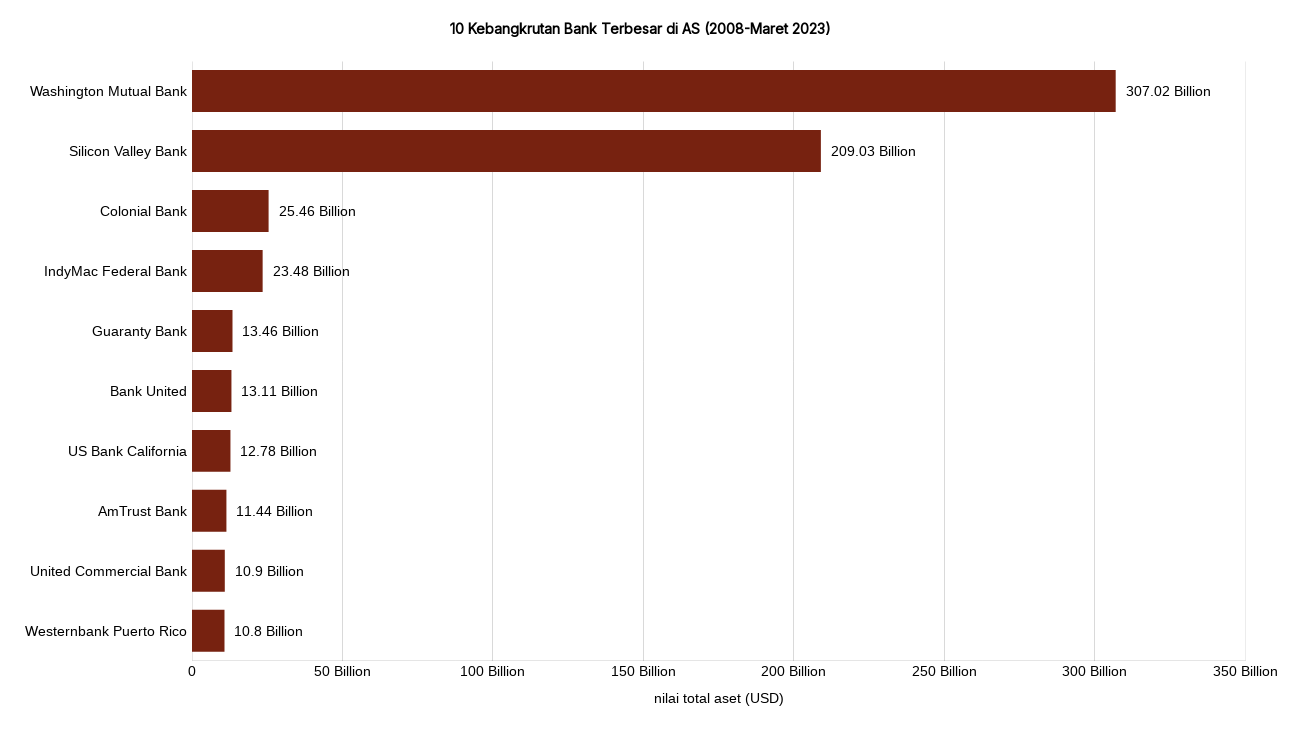

--- FILE ---
content_type: text/html; charset=UTF-8
request_url: https://databoks.katadata.co.id/datapublishembed/150904/silicon-valley-bank-kolaps-masuk-10-kasus-kebangkrutan-terbesar-di-as
body_size: 21143
content:
<!DOCTYPE html>
<html lang="id">

<head>
    <meta charset="UTF-8">
    <meta name="viewport" content="width=device-width, initial-scale=1.0">
    <meta http-equiv="X-UA-Compatible" content="ie=edge">

            <meta name="robots" content="INDEX, FOLLOW">
    
    <meta name="author" content="databoks.katadata.co.id">
    <meta name="publisher" content="databoks.katadata.co.id">

    <title>Datapublished Embed: Silicon Valley Bank Kolaps, Masuk 10 Kasus Kebangkrutan Terbesar di AS</title>

    <link rel="apple-touch-icon" sizes="180x180"
        href="https://cdn1.katadata.co.id/template/frontend_template_v3/images/favicons/databoks/favicon_transparan_databoksv3_7wk_icon.ico">
    <link rel="stylesheet" href="https://cdnjs.cloudflare.com/ajax/libs/font-awesome/4.7.0/css/font-awesome.min.css">
    <link rel="icon"
        href="https://cdn1.katadata.co.id/template/frontend_template_v3/images/favicons/databoks/favicon_transparan_databoksv3_7wk_icon.ico"
        type="image/png" />

    

    <script src="https://cdn1.katadata.co.id/libs/iframeresizer/iframeResizer.contentWindow.min.js"></script>
    <link rel="preload" as="style" href="https://databoks.katadata.co.id/build/assets/app.css" /><link rel="modulepreload" href="https://databoks.katadata.co.id/build/assets/app4.js" /><link rel="modulepreload" href="https://databoks.katadata.co.id/build/assets/LangHelper.js" /><link rel="modulepreload" href="https://databoks.katadata.co.id/build/assets/UrlHelper.js" /><link rel="stylesheet" href="https://databoks.katadata.co.id/build/assets/app.css" /><script type="module" src="https://databoks.katadata.co.id/build/assets/app4.js"></script>    
    <style type="text/css">
        body,
        .img-thumbnail,
        input#keywordsearch,
        input.keyword {
            /* background-color: #F5F5F6; */
            background: transparent;
        }

        #div-gpt-ad-iframe {
            margin-bottom: 20px;
        }

        #chartdivbar {
            height: 440px !important;
        }
    </style>

    <title>Pusat Data Ekonomi dan Bisnis Indonesia | Databoks</title>

    
            <!-- Global site tag (gtag.js) - Google Analytics -->
        <!-- Google Tag Manager -->
        <script>
            (function(w, d, s, l, i) {
                w[l] = w[l] || [];
                w[l].push({
                    'gtm.start': new Date().getTime(),
                    event: 'gtm.js'
                });
                var f = d.getElementsByTagName(s)[0],
                    j = d.createElement(s),
                    dl = l != 'dataLayer' ? '&l=' + l : '';
                j.async = true;
                j.src =
                    'https://www.googletagmanager.com/gtm.js?id=' + i + dl;
                f.parentNode.insertBefore(j, f);
            })(window, document, 'script', 'dataLayer', 'GTM-PBF66JT');
        </script>
        <!-- End Google Tag Manager -->
        <script>
        let blurImage = function async (id, url) {

            const blurthumbnails = document.getElementById('blurthumbnails');
            const offsetWidthThumb = blurthumbnails.offsetWidth;
            const offsetHeightThumb = blurthumbnails.offsetHeight;
            const canvas = document.getElementById(id);
            const ctx = canvas.getContext('2d');

            const img = new Image();
            img.src = url + '?t=' + new Date().getTime(); // Avoid caching issues

            img.onload = function() {

                let aspectRatio = img.width / img.height; // Menghitung rasio aspek logo
                let imgHeight = offsetWidthThumb / aspectRatio; // Mengatur tinggi logo sesuai rasio aspek
                canvas.width = offsetWidthThumb;
                canvas.height = imgHeight;

                // Draw the original image
                ctx.drawImage(img, 0, 0, 100, 100);

                // Apply blur and redraw the image
                ctx.filter = 'blur(10px)';
                ctx.drawImage(img, 0, 0, canvas.width, canvas.height);

            };
        }
    </script>
                

        <link rel="preload" as="style" href="https://databoks.katadata.co.id/build/assets/detail.css" /><link rel="stylesheet" href="https://databoks.katadata.co.id/build/assets/detail.css" />        <script src="https://cdnjs.cloudflare.com/ajax/libs/jquery/3.3.1/jquery.min.js"></script>
                    <script>
                console.log('pricing type: 1');
            </script>
            <script src="https://cdn.amcharts.com/lib/5/index.js"></script>
            <script src="https://cdn.amcharts.com/lib/5/xy.js"></script>
            <script src="https://cdn.amcharts.com/lib/5/themes/Animated.js"></script>
            <script src="https://cdn.amcharts.com/lib/5/map.js"></script>
            <script src="//cdn.amcharts.com/lib/5/plugins/exporting.js"></script>
                <script src="https://cdn1.katadata.co.id/libs/iframeresizer/iframeResizer.min.js"></script>
        <script src="https://cdn1.katadata.co.id/libs/iframeresizer/iframeResizer.contentWindow.min.js"></script>
        <script>
            const imglistdata = document.querySelector("#imglist");
            if (imglistdata) {
                if (imglistdata.src == "") {
                    imglistdata.src =
                        "https://cdn1.katadata.co.id/template/frontend_template_v2/images/placeholder2.png";
                }
            }

            function wrapCanvasText(t, e, a, i, r) {
                "undefined" == typeof i && (i = 0);
                var o = t.text.split(" "),
                    f = "";
                r = r || "left";
                var g = t.text.replace(/(\r\n|\n|\r)/gm, ""),
                    l = new fabric.Text(g, {
                        fontFamily: t.fontFamily,
                        fontSize: t.fontSize
                    }).height,
                    h = i > 0 ? i - l : 0,
                    s = e.getContext("2d");
                s.font = t.fontSize + "px " + t.fontFamily;
                var m = "",
                    u = 0;
                for (n = 0; n < o.length;) {
                    var d = "" == m,
                        c = m + " " + o[n],
                        x = s.measureText(c).width;
                    if (a > x) {
                        if ("" != m && (m += " "), m += o[n], h > 0 && u * l > h) {
                            f = f.substr(0, f.length - 3) + "...\n", m = "";
                            break
                        }
                        n++
                    } else {
                        if (d)
                            for (var w = "", p = 0; p < o[n].length; ++p) {
                                w += o[n].charAt(p);
                                var v = w + "-";
                                if (s.measureText(v).width >= a) {
                                    v = w.substr(0, w.length - 2) + "-", o[n] = o[n].substr(w.length - 1, o[n].length), f += v;
                                    break
                                }
                            }
                        for (;
                            "right" == r && s.measureText(" " + m).width < a;) m = " " + m;
                        for (;
                            "center" == r && s.measureText(" " + m + " ").width < a;) m = " " + m + " ";
                        f += m + "\n", u++, m = ""
                    }
                }
                if ("" != m) {
                    for (;
                        "right" == r && s.measureText(" " + m).width < a;) m = " " + m;
                    for (;
                        "center" == r && s.measureText(" " + m + " ").width < a;) m = " " + m + " ";
                    f += m + "\n", u++, m = ""
                }
                f = f.substr(0, f.length - 1);
                var b = new fabric.Text(f, {
                    left: t.left,
                    top: t.top,
                    fill: t.fill,
                    fontFamily: t.fontFamily,
                    fontSize: t.fontSize,
                    originX: t.originX,
                    originY: t.originY,
                    angle: t.angle
                });
                return b
            }

            function getDataUri(t, e) {
                var n = new Image;
                n.crossOrigin = "anonymous", n.onload = function() {
                    var t = document.createElement("canvas");
                    t.width = this.naturalWidth, t.height = this.naturalHeight, t.getContext("2d").drawImage(this, 0, 0), e(
                        t.toDataURL("image/png").replace(/^data:image\/(png|jpg);base64,/, ""))
                }, n.src = t
            }
        </script>
        <style>
            .btn-blue,
            .btn-blue:hover,
            .btn-blue:active,
            .btn-blue:focus {
                background: #287bb5;
                border-radius: 4px;
                color: #fff;
                font-size: 13px;
                padding: 6px 10px;
            }
        </style>
    
</head>

<body>
    <div class="main-content">
                    <div id='div-gpt-ad-iframe'>
                <script>
                    googletag.cmd.push(function() {
                        googletag.display('div-gpt-ad-iframe');
                    });
                </script>
            </div>
        
                                                        <a href="https://databoks.katadata.co.id/pasar/statistik/1c96802a66e08ff/silicon-valley-bank-kolaps-masuk-10-kasus-kebangkrutan-terbesar-di-as" target="_blank">
                                                <!-- DETAIL -->

<style>
    #chartdivmaps {
        width: 100%;
        height: 600px;
    }
</style>
<div class="clearfix"></div>
    <div id="print-area">
                    <div class="body-article">
                <div id="chartview" class="x-data-chart">
                                                                        <h5 class="graph-title" style="font-size:14px;">
                                10 Kebangkrutan Bank Terbesar di AS (2008-Maret 2023)</h5>
                                                                                                                                        <div id="chartdiv" style="width:100%;height: 450px !important;"></div>
                            <input type="hidden" name="img_64" id="img_64" value="">
                            <input type="hidden" id="height_charts" value="450">
                                                            </div>

                                            </div>
            </div>
                        <a href="https://databoks.katadata.co.id/pasar/statistik/1c96802a66e08ff/silicon-valley-bank-kolaps-masuk-10-kasus-kebangkrutan-terbesar-di-as" target="_blank">
                <div class="wrapper asd" style="margin-top:25px;">
            <div class="row">
                <div class="col-4">
                                            <a href="https://databoks.katadata.co.id/pasar/statistik/1c96802a66e08ff/silicon-valley-bank-kolaps-masuk-10-kasus-kebangkrutan-terbesar-di-as" class="btn btn-blue"
                            rel="nofollow" target="_blank" style="min-width: 110px; padding-bottom: 25px;">Lihat sumber
                            &#187;</a>
                                    </div>
                <div class="col-4 text-right">
                    &nbsp;
                </div>
                <div class="col-4 text-right">
                    <img src="https://cdn1.katadata.co.id/template-staging/databoks_template_v2/images/rightbody.png"
                        style='width:100%; margin-top: 10px;padding-right:15px; padding-bottom:20px;max-width:100px !important;'>
                </div>
            </div>
        </div>
                    </a>
            <!-- END DETAIL -->
                                </a>
                                    

    </div>
                
                            
                                    <script type="text/javascript" id="scritptdata">
                    // console.log("pricing isembed: 1");
                    var databoksConf = {
                        databoks: {"meta_title":"Pusat Data Ekonomi dan Bisnis Indonesia | Databoks","site_description":"Databoks adalah portal data statistik ekonomi, bisnis, riset, migas, serta industri yang terbaru dan terlengkap di Indonesia","meta_description":"Databoks adalah portal data statistik ekonomi, bisnis, riset, migas, serta industri yang terbaru dan terlengkap di Indonesia","meta_keyword":"Data Statistik, Industri, Ekonomi, Bisnis, Riset, Infografik","site_title":"Pusat Data Ekonomi dan Bisnis Indonesia","address":"PT Katadata Indonesia Plaza Blok M, Lantai 8 Jl. Bulungan No.76, city Jakarta Selatan 12130","phone":"+6221 5794 0835","fax":"+6221 5794 0836","email":"redaksi@katadata.co.id","fb_url":"https:\/\/www.facebook.com\/katadatacoid\/","twitter_url":"https:\/\/twitter.com\/KATADATAcoid","linkedin_url":"https:\/\/www.linkedin.com\/company\/katadata\/","gplus_url":"\/+KatadataId","instagram_url":"https:\/\/www.instagram.com\/katadatacoid\/","ekonografik_text":"","last_modified":"2018-07-13 16:11:59","modifier":2,"migas_description":"Xplorer presents key & strategic insight, in-depth analysis, subsurface information, and complete profile of data oil and gas blocks in Indonesia.","databoks_logo_B64":"data:image\/png;base64,[base64]\/Lqb9RSu5vA4WU4os4Q+hWG17mYQQYAUaAEWAEGIHCEGDDxwY\/[base64]\/SSEiOiFwlRwfbG2\/SYeWacoLgcZY77mOco\/TDZUrZ60djEa369IznTkCbPiYY8YcJUagua\/7PCHlKpNgJCJqAegvMuFhWkYgLARg9FwvhbxaV74DC6l5fY\/b39J+sy4P05UegcV3d7\/[base64]\/MwAowAI8AIMAKMACOQjkBBhk+6IH5nBBiBykYAxwScjY7Mu3RioYR8daCl\/es6tEzDCDACjEA5IcCGTzmlBoeFESgRAo2x2JFCxe\/RVU+nkjSt7\/kjjJ+YLg\/TMQKMACNQDgjw4uZySAUOAyNQcgTiR5oGAQfwvc2Uh+kZAUaAESg1Amz4lDoFWD8jwAgwAowAI8AIFA0BnuoqGtSFK1Jd76z+f\/vtf6qtJDcin3nr5Y\/\/jy0\/8zECjAAjwAgwApWOABs+FZSCf5w9\/0ChIpttgyzH3LPAu8GWn\/[base64]\/0y\/XtCqUc3KZZCU9zb2+djKgF2cKqEvL5\/[base64]\/8KkwLQXKR00AEZtQBp3OK8N9903v2Z090KErR7tUwO01CG+dRTOnM0VopGM907gsE1IOaSUu00q5xk2iMzSyQb\/CBKI8PceJYbKHX+lZM5M3xSLHYCCdDbKDpW3evwe5+W9BGKXbVwfkpJx\/yFy6GPSdR5BnttihnpxqZv6upelyhegqMddcfOpGsgJCoKXnr6oarahu7RtpHr2\/UNnnbWzuKHX14b4uPrU+pRkCEeE0L9fL0TjuOnunneKhDxZKPeDSMeTURSP8mISRwrRQ1U8UjaSwHeiKlVP\/gG0P0N+fVop9VTN3P22PrB06W6P3vAfGz6GgDF5bgROisVm7+uOd6LSvQQd2voJSmTVZF7OzTlJeSQKwJH4OlvF5S1NfT0\/[base64]\/z1BVkk9KX6Rrp1c2qJyQmQMUEGaz8CB9wdFATCizKF\/dMILkqrI0gpRhCmog0by++3Jgd5sG6R4SQI38tba\/pb1zj6P9G43o1ETER1G9XSISZOhQWuqnI9LrCGg\/Ar9nUT05vvtV0dzXPYis0D+ekD1b2tv\/ohs6+eu2D0O77aMuO6Z347dtuH\/XcuZxCUf+woaXeGTCXfi22EOP2fD\/uuXMVuHIXhte4pkTH3\/D4XcNWFUMz7WdeSMS7rM2ulERv3Rs78ZDbXjD5kGl+Qkh1VeRMvsGrQsZ9O8oLNf2t7bfTrIb+7o\/6Uhplu+U2tLf2qHdSOeLQ\/P63uuVcFciLVEZh\/gosQMFuwuVz1pbLUvuufMwFXf+aMsfJB\/y8DUDLR1fLlQmKuQVqDe7gE1dobJ8+YF\/0gAyazR8hXoNyhqQrMhDluGtvtHf0vEpcmyKdV8AO+greD0kgyiQTxhANw+2tF8biDALIcVKX6TtTikcGEC1t4UxCtQU62lG3bXJBAKE6Q8oIwtMePxoG2O9LY5SfX40ufxQ935\/oKX9klz+Ou5n3NO9IDEuPw9b5UIdejsahZEfeePI7tFbhy66aCSfDCcfAfszAn4INKxeXYteWTcaoO+GYfSQbvQJDiD5GAVZT99Y36PfTSCGAJ\/G9T3LYeRtR2+lK3Sjh8I90bCvgc5HaYTJJipYEXWADV84PPKNhcjFmp2GCfzFmiQ2hYjLzwv80btcRfjTeqH8DGFSTOR7lLd1MHrWQVMoRg\/FAA3DZzAqsnXRvWvfEGaMMmXTmh3ofRruRUnfiTKsumrGdm8Hrp5RmRmmYn+jcgusXaYpJRg9a63ioMR\/V8\/Zd6UVb5IJdfZViXHxHHJuiEYPKZNz8O+LtXNqfkd1dFJ9zp\/AAM6pgT1mLAJnxGKH1M6u+REahvZiRBIVQpSMH1rcXAx9mTqg+1YUmPuK0uBmKsdQPVXOOoU6k3WmfHsNk6MeLRX+ynGfbo51d5YOT6WQB7+H8nZBMcIAo+DUqrFZTzf29WG9UPgPjaJGlHwaeuvD1zZVAxlAZOAC3\/tsOxhTJZb+68zu7v1F3BttqrEIzZ\/HXdFou4amMRY7EtPrv0Cd\/WXgWmuh35blzVRHY8TwriWxWM5OFhs+tvDu5XyNd\/ccm3DjP0UjdHwxoSDjB5XUimLqpIqQevzQXVDvp9AwU+VMhZp6xYXKqjR+zOWvpoaplOEm\/IWSq0tl\/MDaPxV58OJiYoCe+uGOSDzRuL771DD1UvrSKGqYOnRkA9\/l6GA8WvFlrKvLSVTJ\/6L004l3Og0WDr8el26jyZqZdP4lfX1HOSr+OHQXxWBO1532fq6rxp89PXbnP6W5Tb6y4TMJBb\/oIrCop+dgJy4oYxsXKl0dfnTQ+z4\/\/6D9asaGV8PAawharq08bHio\/IrZIPJeo+gtcDVgCpOUjB9MuRWiAmOWaGPNHhhepTF4pZyHdSoPUS\/eLMR61OWWvoRzpZexpmPfSmvSTtFLgTQq7BxBzlz+cPR8q\/W3lEeUdLdC4pvTpJbkFen4hojrbG665wdvygwAGz6ZiPB3XgRmORg+leLAvIQzgADDtauoF1hOUaGRB6qYZ8qQvB+23uhKORk9ycBi2uu+Qtb8wHgvyXStH9Z+fhhtm+uo8R4\/Ghu\/cjN6UnFIlrHVlVjGMCV8IdLrX1JxMflV0rkMC6sfNuFJp5Vu\/CF8l9zoSYUJ5exgMR555PRYbL+UG\/2y4ZOOBr\/nRQBTPtfA6Cnq9FbeQIVEQL16FJyyWPCYGUWqmGvHdq\/MdJ9J355hgdGVcowT4Y8t4F22YbMZ8bHVFRyffD86AoHluXI1alN4IY3ra0eH70t9V8Jvc1\/fiQjnHTZhhSW+aqClDZtU7B4sSr8W9eWxdtzhcVGYIip+S7oGNnzS0eB3XwQa7113ELZaXu9LNJM8ZXnHFRXVpwoZdSj7pCrAsChS3FbYrgVBZYzkq8RH3Zxt6sA0JpRvYfzdaspXdHpMcQdp7IUZfjonR0h3I0Z7ZpnqwbqeBweibZ825UvRU3rCUPxc6rvcfjFq\/9Gm3t4PpsLFBximkODfvAjI8cinUaiKuUI\/b5jCIkBBbsC5RA2FyEfF\/gz4h\/C3A9uPt6VkeafOSjUfWzAb4LYw5W76mzbq0OnHK103rspkcBdrRcb9wpry8wwKZXrOTYp74jcX\/iLi1sHsqCsUf9LiuDhLyGIqlEZ8YPxU3EPlX8UjNyDglxQUeBi1Xv4tSEiRmNEBwpTXmjDO+QkqBg2PPlpV8\/KfNiJP59zJlFMXtq2PDo+dhxxpbYxjXc+\/IT1tdo95wYLhtQnKH0iIyJYtra2\/SQ8rnUquRGKxdNXpKDI4KNZumQWitxpyjybZbPikI8zvvgigWHwSma7gxzs0TIl7IOtXKKh\/dqX4q3DVQTif51C40YK8jxSspFABjuq0FYFCfD+unVg5kPserqGUbK\/nK9VKNIJWU2rAcllKVq7fTdHz\/y+GobejYjoyF03R3JXUWj\/guLKzgLy2NQFMN7fkv4eL1nBMTBnK620wgCGwjGSYNoohjvgMI088gbR+Eb8vIk77oYwdAkPvaOh8t00cM3lQBVz8oVjshkeiUZJv\/HidCqFWGDNmMKCh3IWTLYYQr23IKztEwtlBJK6jsPuRTo6XMHDReZFyAbnbPmSgJaeVu2xlhM1X+\/JLmN6S7zXXo14Yd2WjzqF\/vrKlOMfXP4cn0vD7owlx7VB7x19zkIjkKeJ0hhv9XYyt6m1I1xuRrm\/JxZPVHddiYE1ZKw6y7WPDJytC7JiJgDcfr+S8THeTb1TE23DXzvUD0fb\/8uH7auO6dXNFdaQDFc51qNRKsnOMDAro9wlmDi+pLsLiwDU5fKc5J+\/kWonGYINy1AZoREOl\/1ClTKMj+S7bRJh8K4nkScDr9DUTpfz3\/pa2G8149KiBQ16DLrskdQNON+7K7jfdNWmwdAHDDY6SQ6b4k8TqseEG\/Gyg99I9asCVzh1jr488mKsRIyPblaoDPd8rkG8KOphwlhr\/KOL6Bav4FtCp8PQp9TwGMLsGor7lbDI9PENrYtp0oVV4wYQG+lMwcFeZGri2+kz4mtb3XoYQrjDhIVratq6q5OItLfpXPWTTQVNImLmdtnMqG226G24eOhWdw8fT3XTecYp97wfuv\/\/BfUZeX4fyulyHZw+NvArvfc4eB35jBHIjgKH5C3P75vfBHsmPofE9vj\/a5mf0eIIGL7zw9cHWju8NtLYfgRrnM\/mlB0tBFSUZFOZS0ej6V8Y5RcIAQs9VrcxJ4OMRUaaF30dYGXhRAw2bs84iKLhXSN\/[base64]\/XlzCkuQwZfMSG34qH1oCYPuiF2ja6KVXJynxr6lv\/11srpE9e5pSJiEuNo9GjMO2BCydXGjFlECdHzdZmOOf\/VObrtGiNT37B\/hQoE\/c78\/Y\/eXNb21P+lFN96TRedCqux12YHej2u1N9db\/kMY29vcajsTWjuEzW+qHRvHZrfq98ufb1GJAqK8OHTs53hEMdyYgxpFJ9vJBt6xn66jK+fT+pLh+rmf0tXyJNz9dm79MC0j9rkntkKHr7sOFjgtheShvHcKht1NEgXa0zyuMnn\/iV43T60QTp51WQE73DtWgYnteSjaF3Lbo8RGiFVuUhme6txILpjpXr4hkgaKBgHNyGP1ognvdBrzeQaQisDTLH32J0ClO4KBoFPffh5vjlm844Y9RWCnbx4FweuwuTSSdGKE831203qkZGXqEdCworjf4gT11hHm6K78R6LhveoHneGYtVY8\/CQ7CeDzCWrcRXTUbM8spXwnCaSz4T1JQhjfwgb1ydN4xEoMQQNpZcOBhtf4QNHy3E9m4i1NEn2iCACuYnGI6kG6QLfjCMvx4txdcLFqQpgCoG6l3SsLpw5ZHJYfKshhDCtSuoimSsevaQZhD3kFk0vHuYy\/ONGiiMSqzEXz1GcvaHQYhh7dyG0Ej1HHODJUvUyeii9MziVTZOwOGXu2SV1VRTZiRoRBXr2R7LdNf7Nq8XyHjQk72HitJjtGZO5x6Xwt6QpyivbLWRUjsyUm\/DFzTPYe74OowZHm8qF1jegzSndS5BPoeYCIPR\/7oJfT5adADWoUz8KRsd3J\/B3Y5XjsmqwxDv07Au7AdEV4VM\/7NsDDpuuFDuZR06pqlwBBQKGLoWxo8UUw6NMubPYKiKq5viEXEpKs+5GV6hftLaCChYk\/wT3hqUiNuAe5sa4FaHni\/5BfJQTwi7FqhSXhiIwBkgJNk73ICo0J+gdSK0oBi9tuX4rENXbiioHiTJR1bfhh8j\/HUWmJPsIB4cjfCvT0ajw0HIIhmuitwUke6ppvLQgBk1vMkjCkzVUHpsCDJ9vQBQmVXSKI09PgflfuKICu+zFP9wkSq2jgua4jF7lHjqBaeq3YwpPzXyAd2Mrv8odZQ+sSalVN9Ayf2SR63EDhh43QnhdD\/c2vpsNglVx\/ZufE82D3ZjBFIIKCkWoKAZPTCo\/4Y55JgRUx7ijR0dr+B28m8gLEVf8JwetExDKN2vVO9kjCXDVaogFE1vpiEUtGIMne+EcW0kNpJw5pswoCdqqiIpXv24v619yERXPtrNra2D2Ob7PEK0IB\/tFH8lj57ynecDC1Hq85Bk9baafswqaY8jjdAizl2mcUa6WcVhj+bC3hpjPR\/CeTZfQbjNBMEYGK8eb\/7V2e1jZow61OrvMDrerEPp0SCfoR5fOtjS\/oA2Tx5CNZr4ppw16ycJIV7TWfPGU115AGVvQkDW4Z\/hIx83ZNAixxxtoMaUltLKIKqrjGCWfyjRptCIT1k+aHi\/E0rApMy723KaXhwkd1IsNnuaey4H79DIXJ7Z3dFz35VcdJ6doABXyDZOZ1ir8wtQWRArXQCKs9TuhdFj1m4r9Q\/lJBZvOXvF3woKQC5mJY3lOkrd2dTX9+5cIk3daScwTY\/rGD0k2wxA09AwfcUjsOShh2rQt6gyjQh2gVlPofrpSlaC\/+NHw36MwExFwHFmbQopblbldV8hDNZ3yDrTsKPuMTZO9HXIIX3aCUqMZAfWWJvobli9uhaXxG4CHvuZ8GH0EucTiqUD0Qt+Z8JnQgtMsq6v8ZUh6Uy4xI9x9+MnfOlC8mTDJyRgZ4pY610jUvx3WBigp\/ZYWLJZLiNQDAQwqoRsbPgo8ZtN0WgoRr+rHCvDB9eh7G8QizoD2iSpGjLn0eNIv0ZGjwNj31bne+lKz01XM6emF9qPyU2R3QcjVCsGWzpCri\/lo9m1+7sibLUA9Lu4C+1ZrFuK+lMH62vckw9WPUubuQjQvG84D3o9fwlHMktlBMoYAam2hxW6sZqaF2rHho3FS6VMDB9j+cwgRPP63uuwgH+5KRYYifki1lnCYAr3GXeqNlWruLUSdALoRvf1MIC+gY0i31URedfAue2\/shaowcgjPhog7dUkXV1WeUS5zqvh4aZC6fWGF16WzAhMRYAWN0910fhSuNMupIcWjGMIyngUSkXEXnFpcUiwZxWrsJAx5dEU6z0TyfKF1Lf+r\/o1jJ7P6tPbUybvbPuhvYQJThhAB2NU63qZEL9sXt\/9HO4XvAl\/pxUqNxs\/j\/[base64]\/349TxY8NHB6W9mcZmxAclwI04XuENBzrZQLPtE0\/51LvUqOJsq3cjbHWosOroF523+VgXUC9SD4KbK8QRxAln+KQo+dcQgXT8Mcw\/H\/3mehP8SV2x8EcRMdzOjvzuiCMNITEiR5iqJwKVK4dOF6dkmOV8ur5Kc8FUIMBM1VV6oacRH7qo2REJLGSX++hxTady4+qbcP3AdJ\/gXajDAANlE\/LPkqCle2uBhFgEuYvQstyMUaBtMIA2iIi6r\/\/cdqu1pGz4BJ1Ke608FG669oeGYugvZ\/NeOEDoESW30FIFnZqJ06+sCw\/BhISJhtZZhmstGlC3NeyJMtV1E5UdjJ6g1LGcDAQIf8fFQYOSDGHVgI5ycqtxch6JsmLF449IeG2nl78PzIAg0E9kWZQrlOESlqlAI1QGwnAfGqorw4DAWnJqqujYjrcYck4hR3qe3Nh354cHW89\/cIpHSB+jrrywxhE\/h97DQ1LhiZ3oSKp6kRBdWBf0DAD+T5zcvs7kkEs2fMJMob1KdtLoKWqcyahArUIVi2domNYw5oGlU4NrRnevQOFbCb11nnIKBj9FQYDwxyLcZRjRWQlDp36PXTPTEgHx8ToSgLWoUSNlVI68QlWUNGUlUxFA3XIEXOiv4AeXmH4dhvNG1I+hV45D7e1\/bbq7Z4mKq5\/A3JtbcOA1BKDapxH221An3IYDKfsSVeJzm8\/t+G0+1lR3OR8d+zMCWRCgyjlVnopaO08Ni6c63IqaGlxsubwVBewVFOpVaIzqpgaCv8JEIIV\/zdju7dCzZqLXF6bGUssuRUciPc7J8uyV7xKW7fQg8bs5AlK8rSnW93FzRjsO2o0lq+TJaBhesJNQAJeUrZGE\/CVGgW6g8+f8JLHh44cO+\/kgQJVhqSvnzODB+Amhosbx6supwUWMV2Zq5O\/wEcB1HA21o8NPE\/4weJLTWeHrLYmGSRtj8qUkwZhU6o2kopwXd9hpUj2\/BIGAe2M+QyAILSkZtO5mfFa8HqOyj6XciviLdWric+6rrzzb2Nv7vlx62fDJhQy7+yBAlXKZVoZUUU+OQvlEQdMLw6erUUjum\/ENriYexSajUTbhqEf3ihE2KlapAdRiA+2rr4zLu2+42ZMQQN11EAyBoG9k9wWXrseYJ2d9yFXqEzCAXvYlDsETcT7ScdRjjX3dn8wmng2fbKiwmw8CFVAJeg1I4S0IGT2YG+\/0AYO9QkSA8EdS7h2jbF6eDRHMgkVXQLkvOI4zWIASV5\/Z3V3UwybvikYTg60d33utdp+jYfx8GRvcQjviJEfKVTtSfhv1yB2Z\/[base64]\/qS9KYsMuqoYYsq\/[base64]\/RLkn5dPR9j+A62tz0AH\/V3V3Nd3opCJKA5uPBMGytvD0u0IueqkWOzeJ6PRYTZ8wkJ5psmldkjpN0Zxd9a8soDAC7IXeK3g1I7tXokpljot4jQianBxVMbK\/paONWnO\/GqIQHOsuxP5rN6QjWaKyODpGmhtX2XKWzp6\/XxZjDBiHQaOYfYKTB51OjR5ROwl3lYHGPpho9Q5qGOexIjJ5VK6P\/MjzeF3bjGvssgRhinO\/a2t\/wcO9Hfl4t7eQx3pno46uBnfS5HTrE+unqKEPqQ4cF83\/nG8\/Qev8ZmGDjtMQYDu6qJn4v8UL7+Patd9p59\/IX4YUTHKt4oOgtN9lFyhS5qio+mU0erZdf1RNnpSmFj\/KvN1PYS\/K1VDJRk96NnCVqN8aWREGBGbpgGMHoOOMIKPsPNdXaYo29PjVrTr+ls77iUJGDH5Oaa81ttIS15lYcMaOs\/mtrY\/DbR2rBtoaW\/\/[base64]\/afjsWRr8nLt13oax\/n9Y3FRYgeVhjX99xbPgUhuLM506N+JjGVLl1piy69Ci4RoYPyUU7k\/fWacelO5\/MHpreYqPHDLNc1LXju5fn8svpjuktrKXakdO\/XD2kmGs22IOIKPN8rxv92aOj79WlnaRDS4QRn\/jkN7+EhcDW0YMPXZEpnPI9DIHvZLrrfDtKfFmkOrU6DCWmeTh6\/i8wCnTJaM2cw1AOsL5JDNsGSYrEIjZ8bNGz5VNyBPXFqzZ\/[base64]\/qrmAeVNIZTMbRt9IRj+GBV\/myh4ocZBQXEMJZmmfLkowci2\/LRsL8JAsYjblvDGG2jxhZGcKgPRiD3sVAxt6Gn50C6DDLowGHS6r16C5vTNUsRn5X4W7qL3zsa8W3AdaEfzTQ\/qczopwnI7YCZugbTag1xoJ1IxXmU+Ou4U7WYzsHJpXBjR8crOKPmK\/C\/IRdNbnf3hqUPPLAuuc08N1kZ+tCWfFzDcTJOpH4M+dZotBJ5\/Qge8SnDRC23IKFfZ7A6OBV69WbzdQMp3ty\/+7ruBWgwLNoMMZJb6oQPCsR++Wgy\/HdkfBf8iTNs6iAktMo+VwAxQodkNnvQ45px9YeXZ6VaYYaEOTU6E9oGw6R05PrqiLx08jvAF+nSxZLmT1zUjulyYVp4py5tig6NWn3qPehfGGHGssFjHAfLcA9jRKr5kWj0xXz81XP3\/RoMsr\/ko8v0B7YHje9+7cpM9yC+G2M9H2pa370ZR3Oopr7uQM7kygzXpjPOGI2ryAWZ7vm+UdcdNOMqrnyRZn8LBJQ0XkBHWmpGh6+w0ObLgq2OVqNlqLD+5CsYnuaVrNqRT6axv6O6jHkCYIDdY2xMoiGbH4DqshJBxxkgHxQjXo\/bRBwG07\/a8PnxeMa2FIf70eTyqx0bOzqXX6a7K+S2TDedb++IAx1CAxrbDgaNWhmosSJFDwSDjvK8wWiH1m4mGrFBp+0GG2XY8Xrlklgs7\/pHXdm0aLp5ffdPsYZoC8rR6R6fFJ\/[base64]\/jCAjgh3F5n8Xbq+fO\/ITzNvqDpfpNnfAgEpnrPgovmomtrxEauzJjL1Nd9997tQcX4r013\/W2t0Zqu+PFAqscCI3oeYDET0klb7kITqhakO46kXGAmnFvviwwwQFmZ8F\/Yp1eoijfZQl96uM4EYOtjJE1SHAsZeA\/akNxYGnB63twuJDpo0fJAm9UGO+kwcW2E5nZlwhgyDXxxyb\/etvNJGGfC9ePHd3W+14cU1EJfA4PkDeNdgVP3YXDJgzF2Xy69wd2W4y1fugoHGDyPgjwAs5H5\/Ch9fpRq9Cz99SPJ5Nfaue59KjP0MllRVPtqc\/vnuZ8rJ6OMhRZ3XcPiQ6HrVju6maxrqdemDppOzhPHuHPQWa+NV8pqgwoI1Q8bGQFANIipvXIoqGoKKSz45mFm0HzmQorpmbPf25AhhPlU5\/YkfVxhsykmQxwMLtH+Zh2SaNzpDG6Y5ajigDrq10PiSmlQHw8rAxXU05Xx0ArZ734PBDK3psQzII05C0gJpowdTWrfg9vPbYfDknSYF3v8M+i8YKdAmlidok4IQU\/Tb2fAxQWwvpUUlbVVZTcIlZWdzX89jyXn1Sed8L0QPo6nXcap+jArT2ujByMQunSF5m4YXB5lcny8e+fzL4Sb4UTfycr5wZvNHulzVtL7na9n8TN1QgZobA668vtDRj+b1vddDd+DTKX7xp\/xI+dKPxs+PGm7HFT9dYjntRVMPESWeIOPVT08eP7MRUgjDLgmrusSLrxKPFmL8UD6BwfgoZNXniVdWbxh6VmHPKiwkR+U6l9uIRjle3hzrOcmEF3i83YQeJsd1jbHec814\/KmT075v9KfK8FXiOevGJEMUf85gBKiXgx7xDjQOddbRlOKDMBK2o5HcgEK2Qbhya2bviQwdGVELMA2A4XfVAPoGFBZrlSlGT1\/qw\/dXDsF7mS9JpidGCchwwVHyF2V65fueqIiHV4NueT7asP1p9wjS+C9IY\/MzkoT4N+zgOA9hXCul81Tclb99uLX1WdMw0+JX454Y8iSNlkGXFf4TvKrTNKxB0Cfz5QpbWTBaZqGH\/7\/RqfgClqbHcNHWhk3R9q255FF+qx0bXoYp2o+B5oOFli1Xunfk0pXLfbClfQPKy\/Podi\/IRZPLfcL4UY\/CUF01Ul17m8lRBrQGRY3tXkUycsnP544O4Kp8NKX2H2xr+xHq2I3IW2eahkW56pvg+WddPnQU70MepDu1tB9M096F\/HoZzuL5tjZTDsLG3t7DMYV2Sw7v3M5SbmHDJzc87JOGABb13YC1ANRIF\/SgQFIjvxwLFQQqowxZqMYVOeEfCIN6ElJpVVjeyJZU1IiaPRjRQmUzH+tkrsg05rIJ8gye0d0rxNjurkIq4myyC3NTWwB8u40MxOMI8P07JWAVdsZPT9sJqa4Uiwaj7Y9k0zFWPXsIDXM2L3+3iRHFOuTPi3TwJ2GphhANsHVD6B8oDV9XrkE5WKFB6U8ixaEoLisB\/[base64]\/boVNDWa9r1Rz5hbDv412SrjJbGehWiY0DirBvQ8l6OSKV2DmzOR5KPwsjJ8corM8EAj1ASnrIYP9eAx6vQMRp3encGW\/xMjb+kjipmNYXpDCMO6EwLnF9gQ5g9THgrktyGUqa0gW5iH1MjbMw4Ij\/RHpX8E8K7sFtKS5pHqOatqxoZxbIB5o5UKeTKOnfjujGC4iwy+KQ\/FFwq8J\/Wb\/LT6cWWXFV8JmDaf2\/FblKO1iPZF5url13GVxQb8YVbS\/6G7tDBlejv0fMafMpuvPNFx1BOoL7cg+TajPnysP9r+ZDbKlNvpsdh+Ve74ItSvnbDul6bcTX7RHnyHDn0smeGjqtydwnXuNAl0Oq2rXOMDm9L5+d0CAVe2oYdKjWNFPKj7cIGls9IosAX0Rj09VCizVMYTI1nwQaseRD3s6Qr4X8Kpuiui4lhknf96jwJUR\/x4MbK4qpCRRYSdevdYv5LRGKY3hOWUAi7yi2O+DdkPw7D9XKUGB9vah2z1JA3cLiSD+eiqrdIC+KjzNFBAfAtQbc3qKnmdI9w2GBRma7gwddx87NsuxW4WrakojNJ+BaNvnajV3mQVWCkXocwuokH+CeNV\/RiV5Gi6LHhVw\/8tUsUPpvqzkCfhzPoS8ZfM8Hlr96YXoP+CQiLBvMVFgHqoTet7v4V51cuKq9lOG10g2t\/WvsOEO4jeqIm+bLQwkuxGPbIJM3B7OBrdhbU6aIzkvxuwBUrqjSz2daNRNF8DElRAqKFDg7EsKHl+cmiUEb3zK1CfV4YRIMTrYzVzWvzipOM30Nq+Cg0dGakLdehLRYNGdxcuxuwslX5bvZvb2v6E6fdvgP8qUxnoM3wBV1ms0bnKgoxYTFt9HDo2murJTi\/fn+numTqF2TueSBrtebgl+gf6cDKV8Dcj4IfAQEvbv6Bg\/MSPphz8YDzcZnOBKBVkGHarShUHz+hR0myUKsDAjlbPuYXWiAQo0lyUI7rMmQLiwJblYjd0ZAQg9GsDikGoYrCO7cNURgJRgtEuMiwCkRWSEISvM7D4hhTGXGJfq517I6bW\/5HLP5c7bIwDxnb\/Q\/uYiv6WjodQbxkvdM+lPwx3hO+Pr83e5+qUbDZ8UkjwrzYCo7NmN8N6\/p02Q\/EJ16IxsTYeaNSHDJBiB5saAdzP01lsven6qJJHOJYhfcfT3Yv5njRYtxZTJ+ki\/[base64]\/UaZmN6CSvl83vEWkG8bC8YtsRlDzhZHwLkvjJ6T45sMjaP+xgw6l0cQXTeXS2iBXxW8y4RvZPXoO6t\/HTXhCp8WIF+5SXoSpv6fSdbHhk44Gv2sjQBU1TgrFXL\/d5XjaijQJPSMFlVUhIz3pqqg3imH9ohg\/5WT0pDCA8diLDQRLMe1lfJVFSkYhv5S\/aPTFS9dCBGnwpvJOqXv3Xplq7VhOxrtGsItEol7CDrmTwzB6UhFIGT\/FNnRT+tN\/U3khzPim6wv7fei00+LQ8VkbPVKpj5lcZTF00UUjo07VGcCwLDrEqLv+IBz3vdgyP21pBhs+NjmCeSYRwPxuFyrG41FZT8tck0Qhv1AvebR6dl3QlRUN61NvNNQKGaMa5TLSk5lMg63nP6hmJd4BfB\/M9CvGd6pBRN4KbQqIGjrCP+i8Uwg+nvHuytNCzXcaASQDDNO+7yjGKBjpGKmZU19io28rOjv15ZQXNJIpL0l\/tG0dOqhmN5iTVJwDFElIo1PZh6LR16hDjJ1\/53tGZN7QhUOAfPS4kLOO749e8OtsGtjwyYYKuxkhQJUWKuv3I7NdQfOpRsyFEJPRIMRZA+glU2+5EFG5eFMVMvwDX3PiNSyo7IvRsOSKXz73wbMvfBn4LpUReUIpDCDCZrQmnCmglMFcjviT0Y2D5OpKMaKKfPkrnKx+GhlgYZWrbPluYsQLa\/PI6AuhvGXT6bnRlCpNbbW0N9BIb066Inng5HrYDAE+2N4KQ2RyYa+h5I809\/WdaMgjBls7up0q9ziUsW\/ib8SU35peqVewWO9S5N1TB6LRv+eSI3N5zGT3X7ec2Soc2Wsbxznx8TccftdATlBt5c4UPro4EpXnNTjb4Zgw4kQNlpJyTbGnJrwLSR3VhTgtLDBeazFKtsqvwcVWX6PKD2ti9i9GI9V0d887RVydjooDa7zkCdiG\/XYTLFyhrsQaIqNeZEp+gPhvRePaRcZFSnbmL7YCY3ef\/gF7NOrpl56Z8k2+6SoXtIUrce4NzkvRD5OJDqJFmf0RzlH6frmMeCTTuxNBW0HhC+HZCoNnTZjxpYMzcabU02ZhVz\/GSPpJZjz5qZv6uh\/C2p0l+SmnUrhKXD7Y2v4fU131vxbdu\/YNVWOzLgPWdN7Pkfqc+pSY1vqpEs7tNXP26dPZho9ytPc9bPgUJ82903IFDCBXnoJK+82FaEWlTNMdQ3RfTql7ZVQhoyFajm3vy7XPm0Gvki451A3\/RKXvNmhhhpvn\/RpxLRkFEDXHfnCMSFQdJiJuHdKJrk\/IekghLLkxZ1x9c9P55xtvsU0P3sQpzLITbg0wvN6d7pfzPYk\/ds2t0TFQyNjA+gDSkf8pIv7ebfTKi\/vC\/AHTohgGVSxpCO7Q4igBEV2qiukJWv9Ur53mmeH08oDYJh3cFZjwykxR4gsjOoq64h2Zwcn17VSJ1Q+d0\/F8Ln9b96ZY7AChxi9F+azWliHFjiANwyV9fUcp4Z4OQ6URc2knIi0P1w5LBiFkPIbDToeEk\/jBQPQCo13GbPhkgKnzySM+OihNpaH7qarHhhuQ4T6CgdzTYAjNRUM4G9\/7TKFU4mn4JRtGNYTTvUvaqE8JW5YPr4EUgnrkqJDV\/GkkCP9Ibe22YozGTNO9Fzh4F2+OjNTnwt+7+NSV20ptLAedFKl4wzhrQAOCP81RSDrXRconYUD0wwgc0jECgw57EPK8jgEJ8uKfW2Iy\/XdyGcyNUSl9ltx55zxR7WCNqDoBHcND0B7sh3ZhHsJEfzixWf0Zo\/svYPrqJUeoF13lvBiPRF6gS5ULCTcbPhboseFjARqzMAKMQOgI7DGInBrlugfhiNp5GGV8qb+19d7QlbMCRqBCECjZlRUVgg8HkxFgBBiBikEgObI4VDEB5oAyAiVAgHd1lQB0VskIMAKMACPACDACpUGADZ\/[base64]\/j9l7+Oo7wAcrgAAAABJRU5ErkJggg=="}
                    };
                    var contentVariable = {
                        jsondata: [{
												"nama_data": "Washington Mutual Bank",
												"value":307020000000.0000
											},{
												"nama_data": "Silicon Valley Bank",
												"value":209030000000.0000
											},{
												"nama_data": "Colonial Bank",
												"value":25460000000.0000
											},{
												"nama_data": "IndyMac Federal Bank",
												"value":23480000000.0000
											},{
												"nama_data": "Guaranty Bank",
												"value":13460000000.0000
											},{
												"nama_data": "Bank United",
												"value":13110000000.0000
											},{
												"nama_data": "US Bank California",
												"value":12780000000.0000
											},{
												"nama_data": "AmTrust Bank",
												"value":11440000000.0000
											},{
												"nama_data": "United Commercial Bank",
												"value":10900000000.0000
											},{
												"nama_data": "Westernbank Puerto Rico",
												"value":10800000000.0000
											}],
                        data: [{"x":"307020000000.0000","group":"","nama_alias":"Washington Mutual Bank","y":""},{"x":"209030000000.0000","group":"","nama_alias":"Silicon Valley Bank","y":""},{"x":"25460000000.0000","group":"","nama_alias":"Colonial Bank","y":""},{"x":"23480000000.0000","group":"","nama_alias":"IndyMac Federal Bank","y":""},{"x":"13460000000.0000","group":"","nama_alias":"Guaranty Bank","y":""},{"x":"13110000000.0000","group":"","nama_alias":"Bank United","y":""},{"x":"12780000000.0000","group":"","nama_alias":"US Bank California","y":""},{"x":"11440000000.0000","group":"","nama_alias":"AmTrust Bank","y":""},{"x":"10900000000.0000","group":"","nama_alias":"United Commercial Bank","y":""},{"x":"10800000000.0000","group":"","nama_alias":"Westernbank Puerto Rico","y":""}],
                        tipechart: 1,
                        tipedata: 1,
                        graphs: [{
												"balloonText": "[[category]] <br> [[value]]",
												"fillAlphas": 0.8,
												"fontSize":14,
												"lineAlpha": 0.2,
												"title": "Silicon Valley Bank Kolaps, Masuk 10 Kasus Kebangkrutan Terbesar di AS",
												"type": "column",
												"labelOffset" : 2,
												"valueField": "value"
												,"labelText" : "[[value]]","labelPosition" : "right" , "fontSize":10  },],
                        graphs2: [{
													"valueAxis":"Silicon Valley Bank Kolaps, Masuk 10 Kasus Kebangkrutan Terbesar di AS",
													"balloonText": "[[category]] <br> [[value]]",
													"type": "line",
													"fontSize":14,
													"labelOffset" : 2,
													"valueField": "value",
									    			"bullet":"round",
									    			"lineThickness" : 3
									    			,"labelText" : "[[value]]","labelPosition" : "right" , "fontSize":10 
												},],
                        colorchart: ['#772210','#9c5a44','#ef4623','#fd8c64','#fdb666','#208f99','#6dd0f6','#008a82','#a9a9ac','#00a2db','#00526c'],
                        show_legend: 1,
                        legend: [],
                        chart_scrollbar: 0,
                        label_rotation: 0,
                        initial_value: "0",
                        min_value: 0,
                        show_value: 1,
                        is_mobile: 0,
                        height_chart: 0,
                        height_chart_mobile: 0,
                        satuan: "nilai total aset (USD)",
                        detail_satuan: "",
                        catatan: "",
                        data_nama: "Silicon Valley Bank Kolaps, Masuk 10 Kasus Kebangkrutan Terbesar di AS",
                        penulis: "",
                        date_published: "2023/03/13, 02.50 PM",
                        title_grafik: "10 Kebangkrutan Bank Terbesar di AS (2008-Maret 2023)",
                        sumber_data: [{"id":56180,"nama":"S\u0026P Global","slug":"sp-global","kode":"","kelompok_bidang_usaha":"","description":"","description_en":"","pejabat_penting":"","jml_sdm":"","alamat":"","phone":"","email":"","website":"https:\/\/www.spglobal.com\/ratings\/en\/","thn_berdiri":0,"id_industri":0,"id_subindustri":0,"id_negara":0,"id_provinsi":0,"id_kota":0,"path":"","type":0,"user_created":68335,"date_created":"2020-02-12 11:21:36","user_modified":68335,"date_modified":"2020-02-12 11:21:36","is_menu":null,"is_paid":null,"is_jokowi":0,"app_id":1,"count_share":0,"count_view":0,"lat":"0.00000000","lng":"0.00000000","alias":"S\u0026P Global Ratings"}],
                        description_published_pdf: "Silicon Valley Bank (SVB), bank komersial yang berkantor pusat di California Amerika Serikat (AS), dinyatakan bangkrut pada Jumat (10/3/2023).&lt;n&gt;Kasus ini mengejutkan sejumlah pihak, lantaran SVB masuk jajaran bank dengan nilai aset besar di AS.&lt;n&gt;&quot;Sebagai pemberi pinjaman untuk bisnis tahap awal, SVB adalah mitra perbankan untuk hampir setengah perusahaan teknologi dan perawatan kesehatan AS yang terdaftar di pasar saham pada 2022,&quot; kata Reuters, Jumat (10/3/2023).&lt;n&gt;Kebangkrutan SVB juga mengejutkan karena terjadi secara mendadak.&lt;n&gt;Berdasarkan laporan The California Department of Financial Protection and Innovation (DFPI), pada 8 Maret 2023 SVB mengumumkan kerugian USD 1,8 miliar akibat penjualan aset investasi yang nilainya menurun.&lt;n&gt;Meskipun rugi, DFPI menyebut keuangan SVB saat itu sebenarnya masih sehat. Namun, investor SVB tiba-tiba bereaksi dengan menarik simpanan senilai USD 42 miliar pada 9 Maret 2023, hingga saldo kas SVB sontak anjlok menjadi negatif USD 958 juta.&lt;n&gt;&quot;Penarikan simpanan besar-besaran menyebabkan SVB tidak mampu membayar kewajibannya saat jatuh tempo, dan bank tersebut sekarang bangkrut,&quot; kata DFPI dalam laporan resminya, Jumat (10/3/2023).&lt;n&gt;Adapun menurut data S P Global Market Intelligence, kebangkrutan SVB merupakan yang terbesar kedua di AS sejak 2008.&lt;n&gt;&quot;Sebanyak 465 bank AS bangkrut selama periode 2008-2012, kemudian 42 bank bangkrut pada 2013-2014. Sejak 2015 sampai sekarang, hanya ada 30 bank AS yang bangkrut, termasuk Silicon Valley,&quot; kata tim S P Global dalam laporannya, Jumat (10/3/2023).&lt;n&gt;(Baca: Kasus Perusahaan Pailit di AS Berkurang Dibanding Awal Pandemi)",
                        description_published: "Silicon Valley Bank (SVB), bank komersial yang berkantor pusat di California Amerika Serikat (AS), dinyatakan bangkrut pada Jumat (10/3/2023).Kasus ini mengejutkan sejumlah pihak, lantaran SVB masuk jajaran bank dengan nilai aset besar di AS.&quot;Sebagai pemberi pinjaman untuk bisnis tahap awal, SVB adalah mitra perbankan untuk hampir setengah perusahaan teknologi dan perawatan kesehatan AS yang terdaftar di pasar saham pada 2022,&quot; kata Reuters, Jumat (10/3/2023).Kebangkrutan SVB juga mengejutkan karena terjadi secara mendadak.Berdasarkan laporan The California Department of Financial Protection and Innovation (DFPI), pada 8 Maret 2023 SVB mengumumkan kerugian USD 1,8 miliar akibat penjualan aset investasi yang nilainya menurun.Meskipun rugi, DFPI menyebut keuangan SVB saat itu sebenarnya masih sehat. Namun, investor SVB tiba-tiba bereaksi dengan menarik simpanan senilai USD 42 miliar pada 9 Maret 2023, hingga saldo kas SVB sontak anjlok menjadi negatif USD 958 juta.&quot;Penarikan simpanan besar-besaran menyebabkan SVB tidak mampu membayar kewajibannya saat jatuh tempo, dan bank tersebut sekarang bangkrut,&quot; kata DFPI dalam laporan resminya, Jumat (10/3/2023).Adapun menurut data S P Global Market Intelligence, kebangkrutan SVB merupakan yang terbesar kedua di AS sejak 2008.&quot;Sebanyak 465 bank AS bangkrut selama periode 2008-2012, kemudian 42 bank bangkrut pada 2013-2014. Sejak 2015 sampai sekarang, hanya ada 30 bank AS yang bangkrut, termasuk Silicon Valley,&quot; kata tim S P Global dalam laporannya, Jumat (10/3/2023).(Baca: Kasus Perusahaan Pailit di AS Berkurang Dibanding Awal Pandemi)",
                        level_data: "",
                        frekuensi: "",
                        tampil_data: "4",

                        height: $("#chartdiv").height() + 100,
                        id: "150904",
                        pricing_type: "1",
                        slug: "silicon-valley-bank-kolaps-masuk-10-kasus-kebangkrutan-terbesar-di-as",
                        is_script: "0",
                        scripts: '',
                        ispreview: "",
                        product_retail: "",
                        is_single: 0

                    };
                </script>

                <link rel="modulepreload" href="https://databoks.katadata.co.id/build/assets/app5.js" /><link rel="modulepreload" href="https://databoks.katadata.co.id/build/assets/LangHelper.js" /><link rel="modulepreload" href="https://databoks.katadata.co.id/build/assets/export.js" /><link rel="modulepreload" href="https://databoks.katadata.co.id/build/assets/en_US.js" /><link rel="modulepreload" href="https://databoks.katadata.co.id/build/assets/TextHelper.js" /><link rel="modulepreload" href="https://databoks.katadata.co.id/build/assets/percent.js" /><script type="module" src="https://databoks.katadata.co.id/build/assets/app5.js"></script>                    



        

        <script type="text/javascript" async>
            function logMember(id, tipe) {
                $.post("https://databoks.katadata.co.id/account/trackMember", {
                    id: id,
                    tipe: tipe
                });
            }
        </script>

                <script>
            iFrameResize('iframe')
        </script>
    </body>

</html>


--- FILE ---
content_type: text/css
request_url: https://databoks.katadata.co.id/build/assets/detail.css
body_size: 4606
content:
@charset "UTF-8";.c-detail .c-detail-head .logo_green{padding:10px 20px;background:#ededed;border-radius:0 10px 0 0;border-left:5px solid #487228}.c-detail .c-detail-head h1{font-family:Inter,sans-serif;color:var(--Neutral-90, #404040);font-size:25px;font-style:normal;font-weight:600;line-height:1.3;letter-spacing:-.5px}@media (max-width: 991.98px){.c-detail .c-detail-head h1{font-size:20px}}.c-detail .c-detail-head a.category{color:var(--Primary-Cyan-Blue-Main, #287BB5);font-family:Inter,sans-serif;font-size:14px;font-style:normal;font-weight:700;line-height:16.5px;text-transform:uppercase}@media (max-width: 991.98px){.c-detail .c-detail-head a.category{font-size:10px}}.c-detail .c-detail-head .c-taupen{position:relative;display:block;margin-top:25px}.c-detail .c-detail-head .c-taupen .penulis img{border-radius:50%;width:46px;height:46px;margin-right:7px}@media (max-width: 991.98px){.c-detail .c-detail-head .c-taupen .penulis img{width:30px;height:30px}}.c-detail .c-detail-head .c-taupen .penulis .img-thumbnail{border:none;padding:0}.c-detail .c-detail-head .c-taupen .penulis .description a{font-family:Inter,sans-serif;font-weight:600;font-size:14px;margin-bottom:0;color:#111;font-style:normal;line-height:21px}.c-detail .c-detail-head .c-taupen .penulis .description span{display:block;position:relative;font-size:12px;margin-bottom:0;color:#111;padding-left:16px;font-style:normal;font-weight:400;line-height:18px}.c-detail .c-detail-head .c-taupen .penulis .description span:before{content:"🕒";display:inline-block;position:absolute;top:0;left:0;color:#111}@media (max-width: 991.98px){.c-detail .c-detail-head .c-taupen .penulis .description span{font-size:12px}}.c-detail .c-detail-head .c-taupen .tautan .nav .nav-item{position:relative;display:-webkit-box!important;display:-ms-flexbox!important;display:flex!important;background-color:#f0f0f0;border-radius:5px;-webkit-box-pack:center!important;-ms-flex-pack:center!important;justify-content:center!important;-webkit-box-align:center!important;-ms-flex-align:center!important;align-items:center!important;width:46px;height:46px;margin-right:5px}.c-detail .c-detail-head .c-taupen .tautan .nav .nav-item:last-child{margin-right:0}@media (max-width: 991.98px){.c-detail .c-detail-head .c-taupen .tautan .nav .nav-item{width:30px;height:30px}}.c-detail .c-detail-head .c-taupen .tautan .nav .nav-item .nav-link{display:block;width:20px;height:20px;padding:5px;background-position:center;background-repeat:no-repeat;background-size:cover;filter:brightness(0) saturate(100%) invert(37%) sepia(94%) saturate(434%) hue-rotate(161deg) brightness(96%) contrast(88%)}@media (max-width: 991.98px){.c-detail .c-detail-head .c-taupen .tautan .nav .nav-item .nav-link{width:15px;height:15px}}.c-detail .c-detail-body{position:relative}.c-detail .c-detail-body .c-grafik{padding:21px 0 15px}.c-detail .c-detail-body .c-grafik .info-garafik{position:relative;display:block;margin-bottom:18px;font-family:Inter,sans-serif;color:var(--Neutral-90, #404040);font-size:18px;font-style:normal;font-weight:600;line-height:1.3}@media (max-width: 991.98px){.c-detail .c-detail-body .c-grafik .info-garafik{font-weight:600;font-size:18px;color:#000}}.c-detail .c-detail-body .c-grafik .pull-right{width:124px;height:auto;margin-left:auto;margin-right:0;margin-top:4px}@media (max-width: 576px){.c-detail .c-detail-body .c-grafik .pull-right{width:80px}}.c-detail .c-detail-body .c-grafik .grafik{border-bottom:2px solid transparent;border-image:linear-gradient(.25turn,#ff01ff,#287bb5);border-image-slice:1;margin-bottom:15px;text-align:center}.c-detail .c-detail-body .c-description-grafik{color:var(--Neutral-90, #404040);font-family:Inter,sans-serif;font-size:18px;font-style:normal;font-weight:400;line-height:130%;letter-spacing:-.18px}.c-detail .c-detail-body .c-description-grafik p{font-size:18px;letter-spacing:-.03px;color:var(--Neutral-90, #404040)}.c-detail .c-detail-body .c-description-grafik .c-tags{position:relative;display:block;margin:15px 0}.c-detail .c-detail-body .c-description-grafik .c-tags h3{font-family:Inter,sans-serif;font-style:normal;font-weight:600;font-size:23px;color:var(--Neutral-90, #404040);margin-bottom:12px}@media (max-width: 991.98px){.c-detail .c-detail-body .c-description-grafik .c-tags h3{font-size:20px}}.c-detail .c-detail-body .c-description-grafik .c-tags ul{padding:0;overflow:hidden;list-style-type:none;margin:0 auto;text-align:left}.c-detail .c-detail-body .c-description-grafik .c-tags ul li{background:#f0f0f0;padding:5px 13px;display:inline-block;transition:.3s;margin:7px 0;border-radius:8px}.c-detail .c-detail-body .c-description-grafik .c-tags ul li a{font-family:Inter,sans-serif;font-size:13px;color:#287bb5}.c-detail .c-detail-body .c-description-grafik .c-read-too{position:relative;display:block;margin:15px 0;background-color:#f0f0f0;border-radius:5px;padding:15px 30px}@media (max-width: 991.98px){.c-detail .c-detail-body .c-description-grafik .c-read-too{padding:15px}}.c-detail .c-detail-body .c-description-grafik .c-read-too h4{font-family:Inter,sans-serif;font-style:normal;font-weight:600;font-size:20px;color:#111;margin-bottom:16px}@media (max-width: 991.98px){.c-detail .c-detail-body .c-description-grafik .c-read-too h4{font-size:16px}}.c-detail .c-detail-body .c-description-grafik .c-read-too ul{list-style-type:disc}.c-detail .c-detail-body .c-description-grafik .c-read-too ul li a{font-family:Inter,sans-serif;font-style:normal;font-weight:400;font-size:16px;color:#111}@media (max-width: 991.98px){.c-detail .c-detail-body .c-description-grafik .c-read-too ul li a{color:#287bb5}}.sidebar-detail .sidebar-body{position:relative}.sidebar-detail .sidebar-body .c-description{background-color:#f0f0f0;padding:10px}.sidebar-detail .sidebar-body .c-description p{margin-bottom:0;font-weight:400;color:#111}.sidebar-detail .sidebar-body .c-description .btn-white{font-size:13px;color:#287bb5;border:2px solid #16527c;border-radius:4px;margin:10px auto;text-align:center;display:table}.sidebar-detail .sidebar-body .c-description span{font-weight:400;font-size:13px;color:#111;padding-top:5px;padding-bottom:5px}.sidebar-detail .sidebar-body .c-description span.title{font-weight:600;margin-right:5px}.sidebar-detail .sidebar-body .c-description span a{word-break:break-all;display:-webkit-box;-webkit-line-clamp:2;-webkit-box-orient:vertical;overflow:hidden;text-overflow:ellipsis}@media (max-width: 576px){.sidebar-detail .sidebar-body .filter-chart{margin-left:auto;margin-bottom:10px}}@media (max-width: 576px){.sidebar-detail .sidebar-body .select-provinces{margin-left:auto;margin-bottom:10px}}@media (max-width: 576px){.sidebar-detail .sidebar-body .filter-maps{margin-left:auto;margin-bottom:10px}.sidebar-detail .sidebar-body .filter-maps .select-provinces{padding-right:0!important}}.sidebar-detail .sidebar-body ul{padding:0;overflow:hidden;list-style-type:none;text-align:left;margin:5px 0;border-radius:4px;border:1px solid #dddddd}@media (max-width: 576px){.sidebar-detail .sidebar-body ul{margin-left:auto}}.sidebar-detail .sidebar-body ul li{background:#fff;display:inline-block;transition:.3s;border-radius:4px}.sidebar-detail .sidebar-body ul li button{background:transparent;border:none;display:flex;padding:5px 10px;flex-wrap:wrap;gap:3px;align-self:center!important}.sidebar-detail .sidebar-body ul li button img{display:block;width:35px;height:35px;padding:3px;border:0}.sidebar-detail .sidebar-body ul li button span:nth-child(1){border:0;height:25px;width:25px;background-position:50%;background-repeat:no-repeat;background-size:cover;display:block}.sidebar-detail .sidebar-body ul li button span:last-child{color:var(--Neutral-70, #757575);text-align:center;font-size:14px;font-style:normal;font-weight:400;line-height:26px;letter-spacing:-.084px}.sidebar-detail .sidebar-body ul li button.active{border-radius:4px;background:var(--Primary-Cyan-Blue-Main, #287bb5)}.sidebar-detail .sidebar-body ul li button.active span:nth-child(1){filter:invert(100%) sepia(0%) saturate(7473%) hue-rotate(4deg) brightness(105%) contrast(97%)}.sidebar-detail .sidebar-body ul li button.active span{color:#fff}.sidabar-right{border-bottom:1px solid var(--Neutral-50, #C2C2C2);background:#fff;padding:15px 15px 0}.sidabar-right .sidebar-head[data-collapse-toggle]{cursor:pointer;color:var(--Neutral-90, #404040);font-family:Inter,sans-serif;font-size:14px;font-style:normal;font-weight:600;line-height:24px;text-transform:uppercase;margin-bottom:10px}.sidabar-right .sidebar-head[data-collapse-toggle] span{color:var(--Neutral-90, #404040);font-family:Inter,sans-serif;font-size:14px;font-weight:600;line-height:24px;text-transform:uppercase}.sidabar-right .sidebar-head[data-collapse-toggle] .collapse-icon{color:var(--Neutral-90, #404040);transition:transform .3s ease}.sidabar-right .sidebar-head[data-collapse-toggle].active .collapse-icon{transform:rotate(180deg)}.sidabar-right .sidebar-content-collapse{overflow:hidden;max-height:2000px;transition:max-height .4s ease,opacity .3s ease,padding .3s ease;opacity:1;padding-bottom:15px}.sidabar-right .sidebar-content-collapse.collapsed{max-height:0;opacity:0;padding-top:0!important;padding-bottom:0!important}.sidabar-right .sidebar-item{padding-bottom:27px}.sidabar-right .sidebar-item:last-child{padding-bottom:0}.sidabar-right .sidebar-head{position:relative;display:block;margin-bottom:10px}.sidabar-right .sidebar-head span{color:var(--Neutral-90, #404040);font-family:Inter,sans-serif;font-size:14px;font-weight:600;line-height:24px;text-transform:uppercase}.sidabar-right .sidebar-head.arrows:after{content:url(https://databoks.katadata.co.id/img/icon/ic-arrowdown.svg);position:absolute;right:10px}.sidabar-right .sidebar-head.arrows.collapsed:after{content:url(https://databoks.katadata.co.id/img/icon/ic-arrowup.svg)}.sidabar-right .sidebar-body p{font-family:Inter,sans-serif;color:#212529;font-size:16px;font-weight:400;line-height:130%}.sidabar-right .sidebar-body p a{color:var(--Primary-Cyan-Blue-Main, #287BB5);font-size:16px;font-weight:700;text-decoration:underline}.sidabar-right .sidebar-body .c-unduh{margin:0}.sidabar-right .sidebar-body .c-unduh .col-6{padding:5px 10px 5px 0}.sidabar-right .sidebar-body .c-unduh .col-6 .btn-download{width:100%;border-radius:5px;border:1px solid var(--Primary-Cyan-Blue-Main, #287BB5);background:#fff;box-shadow:0 3px 3px #0000001f;padding:9px 12px}.sidabar-right .sidebar-body .c-unduh .col-6 .btn-download img{display:block;width:21.946px;height:29px;padding:3px;margin-right:3px;background:transparent;border:0}.sidabar-right .sidebar-body .c-unduh .col-6 .btn-download p{color:#111;text-align:center;font-size:14px;line-height:24px}.sidabar-right .sidebar-body .c-unduh .col-6:last-child{padding-right:0}.sidabar-right .sidebar-body .c-unduh .col-6:nth-child(2){padding-right:0}@media (min-width: 768px){.sidabar-right{border-radius:5px;border:1px solid var(--Neutral-50, #C2C2C2);padding:15px;margin-bottom:15px}.sidabar-right .sidebar-body .c-unduh .col-6{padding:5px 10px 5px 0}.sidabar-right .sidebar-body .c-unduh .col-6:nth-child(2){padding-right:10px}.sidabar-right .sidebar-head[data-collapse-toggle]{cursor:default}.sidabar-right .sidebar-content-collapse{max-height:none;opacity:1;overflow:visible;padding-bottom:0}}.sidabar-unduh-sumber .sidebar-item:nth-child(1){border-bottom:1px solid #C2C2C2}#deskripsiintifirst p,#deskripsiintifirst li{font-size:18px}#deskripsiintifirst .c-read-too h4{font-size:20px}#deskripsiintifirst .c-read-too ul li a{font-size:18px}#deskripsiintifirst.small p,#deskripsiintifirst.small li{font-size:16px}#deskripsiintifirst.small .c-read-too h4{font-size:18px}#deskripsiintifirst.small .c-read-too ul li a{font-size:16px}#deskripsiintifirst.big p,#deskripsiintifirst.big li{font-size:23px;line-height:170%}#deskripsiintifirst.big .c-read-too h4{font-size:25px}#deskripsiintifirst.big .c-read-too ul li a{font-size:23px}nav{position:sticky;top:0;z-index:1}nav header{width:100%;background-color:#fff}.scroll{color:#fff;margin-top:100px}#toTopBtn{position:fixed;bottom:70px;right:39px;z-index:98;padding:21px;background-color:#e86154cc}.js .cd-top--fade-out{opacity:.5}.js .cd-top--is-visible{visibility:visible;opacity:1}.js .cd-top{visibility:hidden;opacity:0;transition:opacity .3s,visibility .3s,background-color .3s}.cd-top{position:fixed;bottom:20px;bottom:var(--cd-back-to-top-margin);right:20px;right:var(--cd-back-to-top-margin);display:inline-block;height:40px;width:40px;width:var(--cd-back-to-top-size);box-shadow:0 0 10px #0000000d!important;background:url(https://res.cloudinary.com/dxfq3iotg/image/upload/v1571057658/cd-top-arrow.svg) no-repeat center 50%;background-color:#e86154cc;background-color:hsla(var(--cd-color-3-h),var(--cd-color-3-s),var(--cd-color-3-l),.8)}#publikasi{color:#cecece}.amcharts-export-menu,.embedtextwrapper,.tabcontent{display:none}.embedtextwrapper{position:absolute;z-index:1;width:100%;background:#fafafa;border:1px solid #fefefe;border-radius:8px;padding:8px}.embedtextwrapper textarea{font-size:11px;align-items:center;color:#7c7c7c;background:#ebe8e8;border-radius:4px;margin-bottom:10px}.embedtextwrapper button{font-size:10px;color:#4d4d4d;background:#dedede;border-radius:4px;border:1px solid #dedede;margin-right:2.5px;margin-left:2.5px}.embedtextwrapper button.btn-copy{background:#287bb5;border:1px solid #287bb5;color:#fff}.embedtextwrapper button.active{background:#c5c5c5}.embedtextwrapper .c-close button{padding:0;background:transparent;border:none;margin:0;float:right}.embedtextwrapper .c-close button img{border:none;width:25px;background:transparent}.embedtextwrapper #snackbar{visibility:hidden;min-width:150px;margin-left:-125px;background-color:#287bb5;color:#fff;text-align:center;border-radius:2px;padding:16px;position:fixed;z-index:1;left:50%;bottom:30px;font-size:17px}.embedtextwrapper #snackbar.show{visibility:visible;-webkit-animation:fadein .5s,fadeout .5s 2.5s;animation:fadein .5s,fadeout .5s 2.5s}#snackbar{visibility:hidden;min-width:250px;margin-left:-125px;background-color:#333;color:#fff;text-align:center;border-radius:2px;padding:16px;position:fixed;z-index:1;left:50%;bottom:30px;font-size:17px}#snackbar.show{visibility:visible;-webkit-animation:fadein .5s,fadeout .5s 2.5s;animation:fadein .5s,fadeout .5s 2.5s}@-webkit-keyframes fadein{0%{bottom:0;opacity:0}to{bottom:30px;opacity:1}}@keyframes fadein{0%{bottom:0;opacity:0}to{bottom:30px;opacity:1}}@-webkit-keyframes fadeout{0%{bottom:30px;opacity:1}to{bottom:0;opacity:0}}@keyframes fadeout{0%{bottom:30px;opacity:1}to{bottom:0;opacity:0}}#chartdata{display:none;max-height:450px;height:auto;width:100%}#chartdata table thead tr>th{text-align:left;text-transform:capitalize;border:0}#chartdata table tbody tr td{text-align:left;border:0}#chartview{display:block}#chartmaps{display:none}#print-area{margin-bottom:15px}.amcharts-axis-label,.amcharts-axis-title,.amcharts-legend-label,.amcharts-legend-value,.amcharts-balloon-div{font-family:Inter,sans-serif!important}#chartdata table thead tr th{font-size:18px;font-weight:400}.c-covid{padding:12px 24px;margin-top:60px;margin-bottom:20px;background-color:#fadcde}.c-covid .c-head{border-image:none;position:relative}.c-covid .c-head .img-covid1{position:absolute;left:-20px;top:-35px}.c-covid .c-head .img-covid2{position:absolute;height:60px;right:95px;bottom:30px}.am5-modal-content{position:relative;padding:0}.am5-modal-content button{background:transparent;border:none;display:block;height:25px;outline:none;padding:0;position:absolute;right:3px;width:25px;top:3px}.content-maps-tooltip{display:block;min-width:200px;border-radius:5px}.content-maps-tooltip .mt-header{border-radius:5px 5px 0 0;background:#f0f0f0;padding:10px}.content-maps-tooltip .mt-header span{color:var(--Neutral-60, #9e9e9e);font-family:Inter,sans-serif;font-size:12px;font-style:normal;font-weight:400;line-height:120%}.content-maps-tooltip .mt-header p{color:var(--Neutral-90, #404040);font-family:Inter,sans-serif;font-size:16px;font-style:normal;font-weight:700;line-height:120%;margin-bottom:0}.content-maps-tooltip .mt-body{padding:10px}.content-maps-tooltip .mt-body span{color:var(--Neutral-60, #9e9e9e);font-family:Inter,sans-serif;font-size:12px;font-style:normal;font-weight:400;line-height:120%}.content-maps-tooltip .mt-body p{color:#2563ac;font-family:Inter,sans-serif;font-size:22px;font-style:normal;font-weight:700;line-height:120%}.content-maps-tooltip .text-title-tooltip{font-style:normal;font-weight:700;font-size:16px;color:#2c62ac;margin-bottom:10px}.content-maps-tooltip .text-nilai-tooltip{font-style:normal;font-weight:400;font-size:16px;color:#000;margin-bottom:0}.content-maps-tooltip .text-nilai-tooltip span{font-style:normal;font-weight:700;font-size:24px;color:#000}.content-maps-tooltip .text-link-tooltip{font-style:normal;font-weight:400;font-size:14px;color:#1574ae;margin-top:10px}.btn-subs{margin:8px auto!important;width:50%!important;color:#fff!important;background:#287bb5!important;font-style:normal!important;font-weight:600!important;letter-spacing:-.176px!important;line-height:22px!important;font-size:14px!important;border:none!important;padding:10px!important;justify-content:center!important;align-items:center!important;border-radius:5px!important;text-align:center!important;display:block!important}#contentunduh{position:relative}#contentunduh #unduhpre{position:absolute;z-index:1}#contendatasumber{position:relative}#contendatasumber #sumberpre{position:absolute;z-index:1;top:0;bottom:0}.section-stiky-banner-info-premium{position:fixed;bottom:0;background:#39a7f2;z-index:1000;width:100%;opacity:0;transform:translateY(100%);transition:opacity 1s ease-out,transform 1s ease-out}.section-stiky-banner-info-premium.opening{transform:translateY(0);opacity:1}.section-stiky-banner-info-premium.closing{opacity:0;transform:translateY(100%);overflow:hidden}.section-stiky-banner-info-premium .container{padding-top:15px;padding-bottom:15px;position:relative}.section-stiky-banner-info-premium .container .d-flex{width:100%}.section-stiky-banner-info-premium .container .d-flex img.icon-databoks{width:32.232px;height:30.127px}.section-stiky-banner-info-premium .container .d-flex .txt-description{padding:0 15px}.section-stiky-banner-info-premium .container .d-flex .txt-description .title{color:var(--Neutral-90, var(--Neutral-90, #fff));font-size:24px;font-style:normal;font-weight:700;line-height:28px;letter-spacing:-.24px;margin-bottom:12px}.section-stiky-banner-info-premium .container .d-flex .txt-description .title span{color:var(--Primary-Picton-Blue-Main, var(--Neutral-90, #39a7f2));font-size:30px}.section-stiky-banner-info-premium .container .d-flex .txt-description .title .article-count{color:#287bb5}.section-stiky-banner-info-premium .container .d-flex .txt-description .description{color:var(--Neutral-90, var(--Neutral-90, #fff));font-size:16px;font-style:normal;font-weight:400;line-height:130%;letter-spacing:-.16px}.section-stiky-banner-info-premium .container .d-flex .txt-description .description a{color:var(--Neutral-90, var(--Neutral-90, #fff));text-decoration:underline}.section-stiky-banner-info-premium .container .close-sticky-banner-info-premium{position:absolute;right:15px;cursor:pointer}table.chart-data-datapublish{width:100%;border-collapse:collapse}table.chart-data-datapublish th,table.chart-data-datapublish td{padding:10px;border:1px solid #ddd;white-space:nowrap}table.chart-data-datapublish thead th{position:-webkit-sticky;position:sticky;top:0;background:#f2f2f2;z-index:2}table.chart-data-datapublish thead tr th:first-child{position:-webkit-sticky;position:sticky;left:0;background:#f2f2f2;z-index:3}table.chart-data-datapublish tbody tr td:first-child{position:-webkit-sticky;position:sticky;left:0;background:#f2f2f2;z-index:1}.ic-premium-artikel{position:relative;display:inline-block;cursor:default;margin-left:10px}.ic-premium-artikel img{display:block;width:25px;z-index:10;position:relative}.ic-premium-artikel img.premium{width:26px;margin-bottom:5px;background:linear-gradient(to bottom,#fff,#fff0)}.ic-premium-artikel img.multiple{background:linear-gradient(to right,#fff,#fff0)}.ic-premium-artikel span{position:absolute;white-space:nowrap;border:1px solid #fdc33e;border-left:none;color:var(--Primary-Cyan-Blue-Main, #287BB5);font-family:Inter,sans-serif;font-size:14px;font-style:normal;font-weight:700;line-height:16.5px;text-transform:uppercase;padding:1px 6px 1px 11px;border-radius:4px;opacity:0;transition:transform .6s ease,opacity .6s ease;top:43%;left:100%;transform:translate(-20px) translateY(-50%)}.ic-premium-artikel span.premium{padding:0 6px 0 11px}.ic-premium-artikel span.multiple{padding:0 6px 0 17px;transform:translate(-50px) translateY(-50%)}.ic-premium-artikel.right:hover span,.ic-premium-artikel.right.show span{opacity:1;transform:translate(-5px) translateY(-50%)}.ic-premium-artikel.right:hover span.premium,.ic-premium-artikel.right.show span.premium{transform:translate(-8px) translateY(-50%)}.ic-premium-artikel.right:hover span.multiple,.ic-premium-artikel.right.show span.multiple{transform:translate(-12px) translateY(-50%)}.btn-group .btn-pdf{width:100%!important;background:#fff!important;box-shadow:0 3px 3px #0000002e;border-radius:5px;border:1px solid #ce2d22!important}.btn-group .btn-pdf:after{display:none}.btn-group .btn-png{width:100%!important;background:#fff!important;box-shadow:0 3px 3px #0000002e;border-radius:5px;border:1px solid #308497!important}.btn-group .btn-png:after{display:none}.btn-group .ic-download{background:transparent;width:calc(100% - 35px)}.btn-group .ic-download img{display:block;width:35px;height:35px;padding:3px;border:0;background:transparent}.btn-group .ic-download p{font-weight:700;font-size:16px;color:#111}.btn-group .ic-unduh{width:35px;padding:10px 0}.btn-group .ic-unduh.unduh-xls{background:#459730}.btn-group .ic-unduh.unduh-png{background:#308497}.btn-group .ic-unduh.unduh-pdf{background:#ce2d22}.btn-group .ic-unduh.unduh-embed{background:#851885}.btn-group .ic-unduh img{display:block;width:100%;height:30px;padding:3px;margin:0;border:0;background:transparent}.btn-group ul{width:calc(100% - 10px)}.btn-group ul li{padding:10px;border-bottom:1px solid #dddddd;cursor:pointer}.btn-group ul li .ic-download{width:100%}.btn-group ul li span{border:0;height:25px;width:25px;background-position:50%;background-repeat:no-repeat;background-size:cover;display:block}.btn-group ul li p{color:var(--Neutral-70, #2e2e2e)!important;text-align:center;font-size:16px;font-style:normal;font-weight:400!important;line-height:26px;letter-spacing:-.084px;margin-left:5px}.list-data-terkait #icPremium{margin-left:13px;margin-top:0}@keyframes fadeInDown{0%{opacity:0;transform:translateY(-20px)}to{opacity:1;transform:translateY(0)}}@keyframes fadeOutUp{0%{opacity:1;transform:translateY(0)}to{opacity:0;transform:translateY(-20px)}}.fadeInDown{animation:fadeInDown .4s ease-out forwards}.fadeOutUp{animation:fadeOutUp .3s ease-in forwards}.fadeInDown-fast{animation:fadeInDown .2s ease-out forwards}.fadeInDown-slow{animation:fadeInDown .6s ease-out forwards}.content-unduh-layer p{font-family:Inter,sans-serif;color:#212529;font-size:16px;font-weight:400;line-height:130%}.content-unduh-layer .c-btn-feat button{font-family:Inter,sans-serif;font-size:16px;font-weight:400;line-height:130%}


--- FILE ---
content_type: application/javascript
request_url: https://databoks.katadata.co.id/build/assets/en_US.js
body_size: 35464
content:
import{h as Y,q as E,N as Ce,G as W,O as Ze,i as x,w as qe,a as B,I as ft,j as M,Q as mt,U as fe,V as pt,W as bt,X as Je,b as Ke,C as Ge,f as R,d as S,p as we,Y as Ne,Z as ce,$ as _t,a0 as H,e as re,S as Qe,a1 as Ue,a2 as ye,a3 as me,a4 as De,a5 as Me,a6 as Le,P as Be,a7 as ze,a8 as xt,a9 as vt,g as $e,aa as et,ab as ie,ac as He,ad as We,r as Ae,_ as Pe,ae as tt,J as de,af as it,ag as yt,K as ke,ah as wt,ai as J,aj as Z,ak as V,al as Fe,am as Pt,an as ne,ao as oe,ap as st,aq as at,ar as Xe,as as Dt,L as rt,t as nt,l as le,o as K,at as ot,H as Mt}from"./export.js";class pe extends Y{_afterNew(){this._settings.themeTags=E(this._settings.themeTags,["button"]),super._afterNew(),this._settings.background||this.set("background",Ce.new(this._root,{themeTags:E(this._settings.themeTags,["background"])})),this.setPrivate("trustBounds",!0)}_prepareChildren(){if(super._prepareChildren(),this.isDirty("icon")){const e=this._prevSettings.icon,t=this.get("icon");t!==e&&(this._disposeProperty("icon"),e&&e.dispose(),t&&this.children.push(t),this._prevSettings.icon=t)}if(this.isDirty("label")){const e=this._prevSettings.label,t=this.get("label");t!==e&&(this._disposeProperty("label"),e&&e.dispose(),t&&this.children.push(t),this._prevSettings.label=t)}}}Object.defineProperty(pe,"className",{enumerable:!0,configurable:!0,writable:!0,value:"Button"});Object.defineProperty(pe,"classNames",{enumerable:!0,configurable:!0,writable:!0,value:Y.classNames.concat([pe.className])});class Oe extends Y{constructor(){super(...arguments),Object.defineProperty(this,"thumb",{enumerable:!0,configurable:!0,writable:!0,value:this._makeThumb()}),Object.defineProperty(this,"startGrip",{enumerable:!0,configurable:!0,writable:!0,value:this._makeButton()}),Object.defineProperty(this,"endGrip",{enumerable:!0,configurable:!0,writable:!0,value:this._makeButton()}),Object.defineProperty(this,"_thumbBusy",{enumerable:!0,configurable:!0,writable:!0,value:!1}),Object.defineProperty(this,"_startDown",{enumerable:!0,configurable:!0,writable:!0,value:!1}),Object.defineProperty(this,"_endDown",{enumerable:!0,configurable:!0,writable:!0,value:!1}),Object.defineProperty(this,"_thumbDown",{enumerable:!0,configurable:!0,writable:!0,value:!1}),Object.defineProperty(this,"_gripDown",{enumerable:!0,configurable:!0,writable:!0,value:void 0})}_addOrientationClass(){this._settings.themeTags=E(this._settings.themeTags,["scrollbar",this._settings.orientation]),this._settings.background||(this._settings.background=Ce.new(this._root,{themeTags:E(this._settings.themeTags,["main","background"])}))}_makeButton(){return this.children.push(pe.new(this._root,{themeTags:["resize","button",this.get("orientation")],icon:W.new(this._root,{themeTags:["icon"]})}))}_makeThumb(){return this.children.push(Ce.new(this._root,{themeTags:["thumb",this.get("orientation")]}))}_handleAnimation(e){e&&this._disposers.push(e.events.on("stopped",()=>{this.setPrivateRaw("isBusy",!1),this._thumbBusy=!1}))}_afterNew(){this._addOrientationClass(),super._afterNew();const e=this.startGrip,t=this.endGrip,i=this.thumb,s=this.get("background");s&&this._disposers.push(s.events.on("click",a=>{this.setPrivateRaw("isBusy",!0);const o=this._display.toLocal(a.point),n=this.width(),r=this.height(),l=this.get("orientation");let u;l=="vertical"?u=(o.y-i.height()/2)/r:u=(o.x-i.width()/2)/n;let h,c;l=="vertical"?(h=u*r,c="y"):(h=u*n,c="x");const d=this.get("animationDuration",0);d>0?(this._thumbBusy=!0,this._handleAnimation(this.thumb.animate({key:c,to:h,duration:d,easing:this.get("animationEasing")}))):(this.thumb.set(c,h),this._root.events.once("frameended",()=>{this.setPrivateRaw("isBusy",!1)}))})),this._disposers.push(i.events.on("dblclick",a=>{if(!Ze(a.originalEvent,this))return;const o=this.get("animationDuration",0),n=this.get("animationEasing");this.animate({key:"start",to:0,duration:o,easing:n}),this.animate({key:"end",to:1,duration:o,easing:n})})),this._disposers.push(e.events.on("pointerdown",()=>{this.setPrivateRaw("isBusy",!0),this._startDown=!0,this._gripDown="start"})),this._disposers.push(t.events.on("pointerdown",()=>{this.setPrivateRaw("isBusy",!0),this._endDown=!0,this._gripDown="end"})),this._disposers.push(i.events.on("pointerdown",()=>{this.setPrivateRaw("isBusy",!0),this._thumbDown=!0,this._gripDown=void 0})),this._disposers.push(e.events.on("globalpointerup",()=>{this._startDown&&this.setPrivateRaw("isBusy",!1),this._startDown=!1})),this._disposers.push(t.events.on("globalpointerup",()=>{this._endDown&&this.setPrivateRaw("isBusy",!1),this._endDown=!1})),this._disposers.push(i.events.on("globalpointerup",()=>{this._thumbDown&&this.setPrivateRaw("isBusy",!1),this._thumbDown=!1})),this._disposers.push(e.on("x",()=>{this._updateThumb()})),this._disposers.push(t.on("x",()=>{this._updateThumb()})),this._disposers.push(e.on("y",()=>{this._updateThumb()})),this._disposers.push(t.on("y",()=>{this._updateThumb()})),this._disposers.push(i.events.on("positionchanged",()=>{this._updateGripsByThumb()})),this.get("orientation")=="vertical"?(e.set("x",0),t.set("x",0),this._disposers.push(i.adapters.add("y",a=>Math.max(Math.min(Number(a),this.height()-i.height()),0))),this._disposers.push(i.adapters.add("x",a=>this.width()/2)),this._disposers.push(e.adapters.add("x",a=>this.width()/2)),this._disposers.push(t.adapters.add("x",a=>this.width()/2)),this._disposers.push(e.adapters.add("y",a=>Math.max(Math.min(Number(a),this.height()),0))),this._disposers.push(t.adapters.add("y",a=>Math.max(Math.min(Number(a),this.height()),0)))):(e.set("y",0),t.set("y",0),this._disposers.push(i.adapters.add("x",a=>Math.max(Math.min(Number(a),this.width()-i.width()),0))),this._disposers.push(i.adapters.add("y",a=>this.height()/2)),this._disposers.push(e.adapters.add("y",a=>this.height()/2)),this._disposers.push(t.adapters.add("y",a=>this.height()/2)),this._disposers.push(e.adapters.add("x",a=>Math.max(Math.min(Number(a),this.width()),0))),this._disposers.push(t.adapters.add("x",a=>Math.max(Math.min(Number(a),this.width()),0))))}_updateChildren(){super._updateChildren(),(this.isDirty("end")||this.isDirty("start")||this._sizeDirty)&&this.updateGrips()}_changed(){if(super._changed(),this.isDirty("start")||this.isDirty("end")){const e="rangechanged";this.events.isEnabled(e)&&this.events.dispatch(e,{type:e,target:this,start:this.get("start",0),end:this.get("end",1),grip:this._gripDown})}}updateGrips(){const e=this.startGrip,t=this.endGrip,i=this.get("orientation"),s=this.height(),a=this.width();i=="vertical"?(e.set("y",s*this.get("start",0)),t.set("y",s*this.get("end",1))):(e.set("x",a*this.get("start",0)),t.set("x",a*this.get("end",1)));const o=this.getPrivate("positionTextFunction"),n=Math.round(this.get("start",0)*100),r=Math.round(this.get("end",0)*100);let l,u;o?(l=o.call(this,this.get("start",0)),u=o.call(this,this.get("end",0))):(l=n+"%",u=r+"%"),e.set("ariaLabel",this._t("From %1",void 0,l)),e.set("ariaValueNow",""+n),e.set("ariaValueText",n+"%"),e.set("ariaValueMin","0"),e.set("ariaValueMax","100"),t.set("ariaLabel",this._t("To %1",void 0,u)),t.set("ariaValueNow",""+r),t.set("ariaValueText",r+"%"),t.set("ariaValueMin","0"),t.set("ariaValueMax","100")}_updateThumb(){const e=this.thumb,t=this.startGrip,i=this.endGrip,s=this.height(),a=this.width();let o=t.x(),n=i.x(),r=t.y(),l=i.y(),u=0,h=1;this.get("orientation")=="vertical"?x(r)&&x(l)&&(!this._thumbBusy&&!e.isDragging()&&(e.set("height",l-r),e.set("y",r)),u=r/s,h=l/s):x(o)&&x(n)&&(!this._thumbBusy&&!e.isDragging()&&(e.set("width",n-o),e.set("x",o)),u=o/a,h=n/a),this.getPrivate("isBusy")&&(this.get("start")!=u||this.get("end")!=h)&&(this.set("start",u),this.set("end",h));const c=this.getPrivate("positionTextFunction"),d=Math.round(this.get("start",0)*100),f=Math.round(this.get("end",0)*100);let m,g;c?(m=c.call(this,this.get("start",0)),g=c.call(this,this.get("end",0))):(m=d+"%",g=f+"%"),e.set("ariaLabel",this._t("From %1 to %2",void 0,m,g)),e.set("ariaValueNow",""+d),e.set("ariaValueText",d+"%")}_updateGripsByThumb(){const e=this.thumb,t=this.startGrip,i=this.endGrip;if(this.get("orientation")=="vertical"){const s=e.height();t.set("y",e.y()),i.set("y",e.y()+s)}else{const s=e.width();t.set("x",e.x()),i.set("x",e.x()+s)}}}Object.defineProperty(Oe,"className",{enumerable:!0,configurable:!0,writable:!0,value:"Scrollbar"});Object.defineProperty(Oe,"classNames",{enumerable:!0,configurable:!0,writable:!0,value:Y.classNames.concat([Oe.className])});function lt(D){return typeof D=="object"&&"length"in D?D:Array.from(D)}function ht(D){this._context=D}ht.prototype={areaStart:function(){this._line=0},areaEnd:function(){this._line=NaN},lineStart:function(){this._point=0},lineEnd:function(){(this._line||this._line!==0&&this._point===1)&&this._context.closePath(),this._line=1-this._line},point:function(D,e){switch(D=+D,e=+e,this._point){case 0:this._point=1,this._line?this._context.lineTo(D,e):this._context.moveTo(D,e);break;case 1:this._point=2;default:this._context.lineTo(D,e);break}}};function ut(D){return new ht(D)}function ct(D){return D[0]}function dt(D){return D[1]}function gt(D,e){var t=B(!0),i=null,s=ut,a=null,o=qe(n);D=typeof D=="function"?D:D===void 0?ct:B(D),e=typeof e=="function"?e:e===void 0?dt:B(e);function n(r){var l,u=(r=lt(r)).length,h,c=!1,d;for(i==null&&(a=s(d=o())),l=0;l<=u;++l)!(l<u&&t(h=r[l],l,r))===c&&((c=!c)?a.lineStart():a.lineEnd()),c&&a.point(+D(h,l,r),+e(h,l,r));if(d)return a=null,d+""||null}return n.x=function(r){return arguments.length?(D=typeof r=="function"?r:B(+r),n):D},n.y=function(r){return arguments.length?(e=typeof r=="function"?r:B(+r),n):e},n.defined=function(r){return arguments.length?(t=typeof r=="function"?r:B(!!r),n):t},n.curve=function(r){return arguments.length?(s=r,i!=null&&(a=s(i)),n):s},n.context=function(r){return arguments.length?(r==null?i=a=null:a=s(i=r),n):i},n}function At(D,e,t){var i=null,s=B(!0),a=null,o=ut,n=null,r=qe(l);D=typeof D=="function"?D:D===void 0?ct:B(+D),e=typeof e=="function"?e:e===void 0?B(0):B(+e),t=typeof t=="function"?t:t===void 0?dt:B(+t);function l(h){var c,d,f,m=(h=lt(h)).length,g,p=!1,w,b=new Array(m),_=new Array(m);for(a==null&&(n=o(w=r())),c=0;c<=m;++c){if(!(c<m&&s(g=h[c],c,h))===p)if(p=!p)d=c,n.areaStart(),n.lineStart();else{for(n.lineEnd(),n.lineStart(),f=c-1;f>=d;--f)n.point(b[f],_[f]);n.lineEnd(),n.areaEnd()}p&&(b[c]=+D(g,c,h),_[c]=+e(g,c,h),n.point(i?+i(g,c,h):b[c],t?+t(g,c,h):_[c]))}if(w)return n=null,w+""||null}function u(){return gt().defined(s).curve(o).context(a)}return l.x=function(h){return arguments.length?(D=typeof h=="function"?h:B(+h),i=null,l):D},l.x0=function(h){return arguments.length?(D=typeof h=="function"?h:B(+h),l):D},l.x1=function(h){return arguments.length?(i=h==null?null:typeof h=="function"?h:B(+h),l):i},l.y=function(h){return arguments.length?(e=typeof h=="function"?h:B(+h),t=null,l):e},l.y0=function(h){return arguments.length?(e=typeof h=="function"?h:B(+h),l):e},l.y1=function(h){return arguments.length?(t=h==null?null:typeof h=="function"?h:B(+h),l):t},l.lineX0=l.lineY0=function(){return u().x(D).y(e)},l.lineY1=function(){return u().x(D).y(t)},l.lineX1=function(){return u().x(i).y(e)},l.defined=function(h){return arguments.length?(s=typeof h=="function"?h:B(!!h),l):s},l.curve=function(h){return arguments.length?(o=h,a!=null&&(n=o(a)),l):o},l.context=function(h){return arguments.length?(h==null?a=n=null:n=o(a=h),l):a},l}class Ct extends ft{constructor(){super(...arguments),Object.defineProperty(this,"_checkDates",{enumerable:!0,configurable:!0,writable:!0,value:!1}),Object.defineProperty(this,"_checkNumbers",{enumerable:!0,configurable:!0,writable:!0,value:!1}),Object.defineProperty(this,"_checkColors",{enumerable:!0,configurable:!0,writable:!0,value:!1}),Object.defineProperty(this,"_checkEmpty",{enumerable:!0,configurable:!0,writable:!0,value:!1}),Object.defineProperty(this,"_checkDeep",{enumerable:!0,configurable:!0,writable:!0,value:!1})}_afterNew(){super._afterNew(),this._checkFeatures(),this.on("dateFields",()=>this._checkFeatures()),this.on("dateFormat",()=>this._checkFeatures()),this.on("numericFields",()=>this._checkFeatures()),this.on("colorFields",()=>this._checkFeatures()),this.on("emptyAs",()=>this._checkFeatures())}_checkFeatures(){(this.isDirty("dateFields")||this.isDirty("dateFormat"))&&(this._checkDates=this.get("dateFields")&&this.get("dateFields").length>0),this.isDirty("numericFields")&&(this._checkNumbers=this.get("numericFields")&&this.get("numericFields").length>0),this.isDirty("colorFields")&&(this._checkColors=this.get("colorFields")&&this.get("colorFields").length>0),this.isDirty("emptyAs")&&(this._checkEmpty=this.get("emptyAs")!=null),this._checkDeepFeatures()}_checkDeepFeatures(){const e=[];M(["dateFields","numericFields","colorFields"],t=>{M(this.get(t,[]),i=>{const s=i.split(".");for(s.pop();s.length>0;)e.push(s.join(".")),s.pop()})}),this._checkDeep=e.length>0,this.setPrivate("deepFields",e)}processMany(e){mt(e)&&(this._checkDates||this._checkNumbers||this._checkColors||this._checkEmpty)&&M(e,t=>{this.processRow(t)})}processRow(e,t=""){fe(e,(i,s)=>{const a=t+i;this._checkEmpty&&(e[i]=this._maybeToEmpty(e[i])),this._checkNumbers&&(e[i]=this._maybeToNumber(a,e[i])),this._checkDates&&(e[i]=this._maybeToDate(a,e[i])),this._checkColors&&(e[i]=this._maybeToColor(a,e[i])),this._checkDeep&&this.getPrivate("deepFields",[]).indexOf(a)!==-1&&pt(e[i])&&this.processRow(e[i],a+".")})}_maybeToNumber(e,t){return this.get("numericFields").indexOf(e)!==-1?bt(t):t}_maybeToDate(e,t){return this.get("dateFields").indexOf(e)!==-1?this._root.dateFormatter.parse(t,this.get("dateFormat","")).getTime():t}_maybeToEmpty(e){return(e==null||e=="")&&this.get("emptyAs")!=null?this.get("emptyAs"):e}_maybeToColor(e,t){return this.get("colorFields").indexOf(e)!==-1?Je.fromAny(t):t}}class kt extends Ke{setupDefaultRules(){super.setupDefaultRules();const e=this._root.interfaceColors,t=this._root.language,i=this.rule.bind(this);i("XYChart").setAll({colors:Ge.new(this._root,{}),paddingLeft:20,paddingRight:20,paddingTop:16,paddingBottom:16,panX:!1,panY:!1,wheelStep:.25,arrangeTooltips:!0,pinchZoomX:!1,pinchZoomY:!1}),i("XYSeries").setAll({legendLabelText:"{name}"}),i("XYChart",["scrollbar","chart"]).setAll({paddingBottom:0,paddingLeft:0,paddingTop:0,paddingRight:0,colors:Ge.new(this._root,{saturation:0})});{const r=i("Graphics",["scrollbar","overlay"]);r.setAll({fillOpacity:.5}),R(r,"fill",e,"background")}i("RoundedRectangle",["xy","scrollbar","thumb"]).setAll({cornerRadiusTR:0,cornerRadiusTL:0,cornerRadiusBR:0,cornerRadiusBL:0,fillOpacity:0,focusable:!0}),i("RoundedRectangle",["xy","scrollbar","thumb"]).states.create("hover",{fillOpacity:.4}),i("RoundedRectangle",["xy","scrollbar","chart","background"]).setAll({cornerRadiusTL:0,cornerRadiusBL:0,cornerRadiusTR:0,cornerRadiusBR:0}),i("RoundedRectangle",["xy","scrollbar","chart","background","resize","button"]).setAll({cornerRadiusBL:40,cornerRadiusBR:40,cornerRadiusTL:40,cornerRadiusTR:40}),i("AxisRendererX",["xy","chart","scrollbar"]).setAll({strokeOpacity:0,inside:!0}),i("AxisRendererY",["xy","chart","scrollbar"]).setAll({strokeOpacity:0,inside:!0,minGridDistance:5}),i("AxisLabel",["xy","scrollbar","x"]).setAll({opacity:.5,centerY:S,minPosition:.01,maxPosition:.99,fontSize:"0.8em"}),i("AxisLabel",["category"]).setAll({text:"{category}",populateText:!0}),i("AxisLabel",["x"]).setAll({centerY:0}),i("AxisLabel",["x","inside"]).setAll({centerY:S}),i("AxisLabel",["x","inside","opposite"]).setAll({centerY:0}),i("AxisLabel",["x","opposite"]).setAll({centerY:S}),i("AxisLabel",["y"]).setAll({centerX:S}),i("AxisLabel",["y","inside"]).setAll({centerX:0}),i("AxisLabel",["y","inside","opposite"]).setAll({centerX:S}),i("AxisLabel",["y","opposite"]).setAll({centerX:0}),i("AxisLabel",["minor"]).setAll({fontSize:"0.6em"}),i("AxisLabel",["xy","scrollbar","y"]).setAll({visible:!1}),i("Grid",["xy","scrollbar","y"]).setAll({visible:!1}),i("Grid",["xy","scrollbar","x"]).setAll({opacity:.5}),i("XYCursor").setAll({behavior:"none",layer:30,exportable:!1,snapToSeriesBy:"xy",moveThreshold:1});{const r=i("Grid",["cursor","x"]);r.setAll({forceInactive:!0,strokeOpacity:.8,strokeDasharray:[2,2],ariaLabel:t.translate("Use left and right arrows to move selection")}),R(r,"stroke",e,"alternativeBackground")}{const r=i("Grid",["cursor","y"]);r.setAll({forceInactive:!0,strokeOpacity:.8,strokeDasharray:[2,2],ariaLabel:t.translate("Use up and down arrows to move selection")}),R(r,"stroke",e,"alternativeBackground")}{const r=i("Graphics",["cursor","selection"]);r.setAll({fillOpacity:.15}),R(r,"fill",e,"alternativeBackground")}i("Axis").setAll({start:0,end:1,minZoomCount:1,maxZoomCount:1/0,maxZoomFactor:1e3,maxDeviation:.1,snapTooltip:!0,tooltipLocation:.5,panX:!0,panY:!0,zoomX:!0,zoomY:!0,fixAxisSize:!0}),i("AxisLabel").setAll({location:.5,multiLocation:0,centerX:we,centerY:we,paddingTop:3,paddingBottom:3,paddingLeft:5,paddingRight:5}),i("Container",["axis","header"]).setAll({layer:30}),i("Rectangle",["axis","header","background"]).setAll({crisp:!0});{const r=i("AxisRenderer");r.setAll({crisp:!0,strokeOpacity:0}),R(r,"stroke",e,"grid")}i("AxisRendererX").setAll({minGridDistance:120,opposite:!1,inversed:!1,cellStartLocation:0,cellEndLocation:1,width:S}),i("AxisRendererY").setAll({minGridDistance:40,opposite:!1,inversed:!1,cellStartLocation:0,cellEndLocation:1,height:S});{const r=i("Rectangle",["axis","thumb"]);r.setAll({fillOpacity:0}),R(r,"fill",e,"alternativeBackground"),r.states.create("hover",{fillOpacity:.1})}i("Rectangle",["axis","thumb","x"]).setAll({cursorOverStyle:"ew-resize"}),i("Rectangle",["axis","thumb","y"]).setAll({cursorOverStyle:"ns-resize"});{const r=i("Grid");r.setAll({location:0,strokeOpacity:.15,crisp:!0}),R(r,"stroke",e,"grid")}{const r=i("Grid",["minor"]);r.setAll({location:0,strokeOpacity:.07,crisp:!0}),R(r,"stroke",e,"grid")}i("Grid",["base"]).setAll({strokeOpacity:.3});{const r=i("Graphics",["axis","fill"]);r.setAll({visible:!1,isMeasured:!1,position:"absolute",fillOpacity:.05}),R(r,"fill",e,"alternativeBackground")}i("Graphics",["axis","fill","range"]).setAll({isMeasured:!0}),i("Graphics",["series","fill","range"]).setAll({visible:!1,isMeasured:!0}),i("Grid",["series","range"]).setAll({visible:!1}),i("AxisTick",["series","range"]).setAll({visible:!1}),i("AxisLabel",["series","range"]).setAll({visible:!1});{const r=i("AxisTick");r.setAll({location:.5,multiLocation:0,strokeOpacity:1,isMeasured:!1,position:"absolute",visible:!1}),R(r,"stroke",e,"grid")}i("CategoryAxis").setAll({startLocation:0,endLocation:1,fillRule:(r,l)=>{const u=r.get("axisFill");u&&(!x(l)||l%2==0?u.setPrivate("visible",!0):u.setPrivate("visible",!1))}});const s=[{timeUnit:"millisecond",count:1},{timeUnit:"millisecond",count:5},{timeUnit:"millisecond",count:10},{timeUnit:"millisecond",count:50},{timeUnit:"millisecond",count:100},{timeUnit:"millisecond",count:500},{timeUnit:"second",count:1},{timeUnit:"second",count:5},{timeUnit:"second",count:10},{timeUnit:"second",count:30},{timeUnit:"minute",count:1},{timeUnit:"minute",count:5},{timeUnit:"minute",count:10},{timeUnit:"minute",count:15},{timeUnit:"minute",count:30},{timeUnit:"hour",count:1},{timeUnit:"hour",count:3},{timeUnit:"hour",count:6},{timeUnit:"hour",count:12},{timeUnit:"day",count:1},{timeUnit:"day",count:2},{timeUnit:"day",count:3},{timeUnit:"day",count:4},{timeUnit:"day",count:5},{timeUnit:"week",count:1},{timeUnit:"month",count:1},{timeUnit:"month",count:2},{timeUnit:"month",count:3},{timeUnit:"month",count:6},{timeUnit:"year",count:1},{timeUnit:"year",count:2},{timeUnit:"year",count:5},{timeUnit:"year",count:10},{timeUnit:"year",count:50},{timeUnit:"year",count:100},{timeUnit:"year",count:200},{timeUnit:"year",count:500},{timeUnit:"year",count:1e3},{timeUnit:"year",count:2e3},{timeUnit:"year",count:5e3},{timeUnit:"year",count:1e4},{timeUnit:"year",count:1e5}],a={millisecond:t.translate("_date_millisecond"),second:t.translate("_date_second"),minute:t.translate("_date_minute"),hour:t.translate("_date_hour"),day:t.translate("_date_day"),week:t.translate("_date_day"),month:t.translate("_date_month"),year:t.translate("_date_year")},o={millisecond:t.translate("_date_millisecond"),second:t.translate("_date_second"),minute:t.translate("_date_minute"),hour:t.translate("_date_day"),day:t.translate("_date_day"),week:t.translate("_date_day"),month:t.translate("_date_month")+" "+t.translate("_date_year"),year:t.translate("_date_year")},n={millisecond:t.translate("_date_millisecond_full"),second:t.translate("_date_second_full"),minute:t.translate("_date_minute_full"),hour:t.translate("_date_hour_full"),day:t.translate("_date_day_full"),week:t.translate("_date_week_full"),month:t.translate("_date_month_full"),year:t.translate("_date_year")};i("CategoryDateAxis").setAll({markUnitChange:!0,gridIntervals:Ne(s),dateFormats:ce(a),periodChangeDateFormats:ce(o)}),i("DateAxis").setAll({maxZoomFactor:null,strictMinMax:!0,startLocation:0,endLocation:1,markUnitChange:!0,groupData:!1,groupCount:500,gridIntervals:Ne(s),dateFormats:ce(a),periodChangeDateFormats:ce(o),tooltipDateFormats:n,groupIntervals:[{timeUnit:"millisecond",count:1},{timeUnit:"millisecond",count:10},{timeUnit:"millisecond",count:100},{timeUnit:"second",count:1},{timeUnit:"second",count:10},{timeUnit:"minute",count:1},{timeUnit:"minute",count:10},{timeUnit:"hour",count:1},{timeUnit:"day",count:1},{timeUnit:"week",count:1},{timeUnit:"month",count:1},{timeUnit:"year",count:1}],fillRule:r=>{const l=r.get("axisFill");if(l){const u=r.component,h=r.get("value"),c=r.get("endValue"),d=u.intervalDuration(),f=u.getPrivate("baseInterval"),m=u.getPrivate("gridInterval",f);let g=u.getPrivate("min",0);if(g=_t(new Date(g),m.timeUnit,m.count,this._root.locale.firstDayOfWeek,this._root.utc,void 0,this._root.timezone).getTime(),h!=null&&c!=null){const p=Math.round(Math.round((h-g)/d))/2;p==Math.round(p)?l.setPrivate("visible",!0):l.setPrivate("visible",!1)}}}}),i("GaplessDateAxis").setAll({fillRule:r=>{const l=r.get("axisFill");if(l){const u=r.get("index");let h=!1;(!x(u)||u%2==0)&&(h=!0),l.setPrivate("visible",h)}}}),i("ValueAxis").setAll({baseValue:0,logarithmic:!1,strictMinMax:!1,autoZoom:!0,fillRule:r=>{const l=r.get("axisFill");if(l){const u=r.component,h=r.get("value"),c=u.getPrivate("step");x(h)&&x(c)&&(H(h/c/2,5)==Math.round(h/c/2)?l.setPrivate("visible",!1):l.setPrivate("visible",!0))}}}),i("DurationAxis").setAll({baseUnit:"second"}),i("XYSeries").setAll({maskBullets:!0,stackToNegative:!0,locationX:.5,locationY:.5,snapTooltip:!1,openValueXGrouped:"open",openValueYGrouped:"open",valueXGrouped:"close",valueYGrouped:"close",seriesTooltipTarget:"series"}),i("BaseColumnSeries").setAll({adjustBulletPosition:!0}),i("ColumnSeries").setAll({clustered:!0}),i("RoundedRectangle",["series","column"]).setAll({position:"absolute",isMeasured:!1,width:re(70),height:re(70),strokeWidth:1,strokeOpacity:1,cornerRadiusBL:0,cornerRadiusTL:0,cornerRadiusBR:0,cornerRadiusTR:0,fillOpacity:1,role:"figure"}),i("LineSeries").setAll({connect:!0,autoGapCount:1.1,stackToNegative:!1}),i("Graphics",["series","stroke"]).setAll({position:"absolute",strokeWidth:1,strokeOpacity:1,isMeasured:!1}),i("Graphics",["series","fill"]).setAll({visible:!1,fillOpacity:0,position:"absolute",strokeWidth:0,strokeOpacity:0,isMeasured:!1}),i("Graphics",["line","series","legend","marker","stroke"]).setAll({draw:(r,l)=>{const u=l.parent;if(u){const h=u.height(),c=u.width();r.moveTo(0,h/2),r.lineTo(c,h/2)}}});{const r=i("Graphics",["line","series","legend","marker","stroke"]).states.create("disabled",{});R(r,"stroke",e,"disabled")}i("Graphics",["line","series","legend","marker","fill"]).setAll({draw:(r,l)=>{const u=l.parent;if(u){const h=u.height(),c=u.width();r.moveTo(0,0),r.lineTo(c,0),r.lineTo(c,h),r.lineTo(0,h),r.lineTo(0,0)}}});{const r=i("Graphics",["line","series","legend","marker","fill"]).states.create("disabled",{});R(r,"stroke",e,"disabled")}i("SmoothedXYLineSeries").setAll({tension:.5}),i("SmoothedXLineSeries").setAll({tension:.5}),i("SmoothedYLineSeries").setAll({tension:.5}),i("Candlestick").setAll({position:"absolute",isMeasured:!1,width:re(50),height:re(50),strokeWidth:1,strokeOpacity:1,cornerRadiusBL:0,cornerRadiusTL:0,cornerRadiusBR:0,cornerRadiusTR:0,fillOpacity:1,role:"figure"}),i("OHLC").setAll({width:re(80),height:re(80)}),i("CandlestickSeries").setAll({lowValueXGrouped:"low",lowValueYGrouped:"low",highValueXGrouped:"high",highValueYGrouped:"high",openValueXGrouped:"open",openValueYGrouped:"open",valueXGrouped:"close",valueYGrouped:"close"});{const r=i("Rectangle",["column","autocolor"]).states.create("riseFromOpen",{});R(r,"fill",e,"positive"),R(r,"stroke",e,"positive")}{const r=i("Rectangle",["column","autocolor"]).states.create("dropFromOpen",{});R(r,"fill",e,"negative"),R(r,"stroke",e,"negative")}i("Rectangle",["column","autocolor","pro"]).states.create("riseFromOpen",{fillOpacity:0}),i("Rectangle",["column","autocolor","pro"]).states.create("dropFromOpen",{fillOpacity:1});{const r=i("Rectangle",["column","autocolor","pro"]).states.create("riseFromPrevious",{});R(r,"fill",e,"positive"),R(r,"stroke",e,"positive")}{const r=i("Rectangle",["column","autocolor","pro"]).states.create("dropFromPrevious",{});R(r,"fill",e,"negative"),R(r,"stroke",e,"negative")}i("RoundedRectangle",["rangegrip"]).setAll({strokeOpacity:0,fillOpacity:0,strokeWidth:1,width:12,height:12});{const r=i("Graphics",["rangegrip","button","icon"]);r.setAll({interactive:!1,crisp:!0,strokeOpacity:.5,draw:l=>{l.moveTo(0,.5),l.lineTo(0,12.5),l.moveTo(2,.5),l.lineTo(2,12.5),l.moveTo(4,.5),l.lineTo(4,12.5)}}),R(r,"stroke",e,"secondaryButtonText")}i("Button",["rangegrip"]).setAll({draggable:!0,paddingTop:0,paddingBottom:0}),i("Button",["rangegrip","vertical"]).setAll({rotation:90,cursorOverStyle:"ns-resize",centerX:we}),i("Button",["rangegrip","horizontal"]).setAll({cursorOverStyle:"ew-resize",centerX:we}),i("Button",["rangegrip","vertical","left"]).setAll({centerY:S}),i("Button",["rangegrip","vertical","right"]).setAll({centerY:0}),i("Button",["rangegrip","horizontal","top"]).setAll({centerY:0}),i("Button",["rangegrip","horizontal","bottom"]).setAll({centerY:S})}}class Ie extends Qe{constructor(){super(...arguments),Object.defineProperty(this,"xAxes",{enumerable:!0,configurable:!0,writable:!0,value:new Ue}),Object.defineProperty(this,"yAxes",{enumerable:!0,configurable:!0,writable:!0,value:new Ue}),Object.defineProperty(this,"topAxesContainer",{enumerable:!0,configurable:!0,writable:!0,value:this.chartContainer.children.push(Y.new(this._root,{width:S,layout:this._root.verticalLayout}))}),Object.defineProperty(this,"yAxesAndPlotContainer",{enumerable:!0,configurable:!0,writable:!0,value:this.chartContainer.children.push(Y.new(this._root,{width:S,height:S,layout:this._root.horizontalLayout}))}),Object.defineProperty(this,"bottomAxesContainer",{enumerable:!0,configurable:!0,writable:!0,value:this.chartContainer.children.push(Y.new(this._root,{width:S,layout:this._root.verticalLayout}))}),Object.defineProperty(this,"leftAxesContainer",{enumerable:!0,configurable:!0,writable:!0,value:this.yAxesAndPlotContainer.children.push(Y.new(this._root,{height:S,layout:this._root.horizontalLayout}))}),Object.defineProperty(this,"plotsContainer",{enumerable:!0,configurable:!0,writable:!0,value:this.yAxesAndPlotContainer.children.push(Y.new(this._root,{width:S,height:S,maskContent:!1}))}),Object.defineProperty(this,"plotContainer",{enumerable:!0,configurable:!0,writable:!0,value:this.plotsContainer.children.push(Y.new(this._root,{width:S,height:S}))}),Object.defineProperty(this,"topPlotContainer",{enumerable:!0,configurable:!0,writable:!0,value:this.plotsContainer.children.push(Y.new(this._root,{width:S,height:S}))}),Object.defineProperty(this,"gridContainer",{enumerable:!0,configurable:!0,writable:!0,value:this.plotContainer.children.push(Y.new(this._root,{width:S,height:S,isMeasured:!1}))}),Object.defineProperty(this,"topGridContainer",{enumerable:!0,configurable:!0,writable:!0,value:Y.new(this._root,{width:S,height:S,isMeasured:!1})}),Object.defineProperty(this,"rightAxesContainer",{enumerable:!0,configurable:!0,writable:!0,value:this.yAxesAndPlotContainer.children.push(Y.new(this._root,{height:S,layout:this._root.horizontalLayout}))}),Object.defineProperty(this,"axisHeadersContainer",{enumerable:!0,configurable:!0,writable:!0,value:this.plotContainer.children.push(Y.new(this._root,{}))}),Object.defineProperty(this,"zoomOutButton",{enumerable:!0,configurable:!0,writable:!0,value:this.topPlotContainer.children.push(pe.new(this._root,{themeTags:["zoom"],icon:W.new(this._root,{themeTags:["button","icon"]})}))}),Object.defineProperty(this,"_movePoint",{enumerable:!0,configurable:!0,writable:!0,value:{x:0,y:0}}),Object.defineProperty(this,"_wheelDp",{enumerable:!0,configurable:!0,writable:!0,value:void 0}),Object.defineProperty(this,"_otherCharts",{enumerable:!0,configurable:!0,writable:!0,value:void 0}),Object.defineProperty(this,"_movePoints",{enumerable:!0,configurable:!0,writable:!0,value:{}}),Object.defineProperty(this,"_downStartX",{enumerable:!0,configurable:!0,writable:!0,value:void 0}),Object.defineProperty(this,"_downEndX",{enumerable:!0,configurable:!0,writable:!0,value:void 0}),Object.defineProperty(this,"_downStartY",{enumerable:!0,configurable:!0,writable:!0,value:void 0}),Object.defineProperty(this,"_downEndY",{enumerable:!0,configurable:!0,writable:!0,value:void 0})}_afterNew(){this._defaultThemes.push(kt.new(this._root)),super._afterNew(),this._disposers.push(this.xAxes),this._disposers.push(this.yAxes);const e=this._root;let t=this._root.verticalLayout;const i=this.zoomOutButton;i.events.on("click",()=>{this.zoomOut()}),i.hide(0),i.states.lookup("default").set("opacity",1),this.chartContainer.set("layout",t);const s=this.plotContainer;s.children.push(this.seriesContainer),this._disposers.push(this._processAxis(this.xAxes,this.bottomAxesContainer)),this._disposers.push(this._processAxis(this.yAxes,this.leftAxesContainer)),s.children.push(this.topGridContainer),s.children.push(this.bulletsContainer),s.set("interactive",!0),s.set("interactiveChildren",!1),s.set("background",ye.new(e,{themeTags:["xy","background"],fill:Je.fromHex(0),fillOpacity:0})),this._disposers.push(s.events.on("pointerdown",a=>{this._handlePlotDown(a)})),this._disposers.push(s.events.on("globalpointerup",a=>{this._handlePlotUp(a)})),this._disposers.push(s.events.on("globalpointermove",a=>{this._handlePlotMove(a)})),this._maskGrid(),this._setUpTouch()}_beforeChanged(){super._beforeChanged(),(this.isDirty("pinchZoomX")||this.isDirty("pinchZoomY")||this.get("panX")||this.get("panY"))&&this._setUpTouch()}_setUpTouch(){this.plotContainer._display.cancelTouch||(this.plotContainer._display.cancelTouch=!!(this.get("pinchZoomX")||this.get("pinchZoomY")||this.get("panX")||this.get("panY")))}_maskGrid(){this.gridContainer.set("maskContent",!0),this.topGridContainer.set("maskContent",!0)}_removeSeries(e){e._unstack(),e._posXDp&&e._posXDp.dispose(),e._posYDp&&e._posYDp.dispose(),e.set("baseAxis",void 0);const t=e.get("xAxis");t&&(me(t.series,e),t.markDirtyExtremes());const i=e.get("yAxis");i&&(me(i.series,e),i.markDirtyExtremes());const s=this.get("cursor");if(s){const a=s.get("snapToSeries");a&&me(a,e)}super._removeSeries(e)}handleWheel(e){const t=this.get("wheelX"),i=this.get("wheelY"),s=this.plotContainer,a=e.originalEvent;if(Ze(a,this))a.preventDefault();else return;const o=s.toLocal(e.point),n=this.get("wheelStep",.2),r=a.deltaY/100,l=a.deltaX/100,u=this.get("wheelZoomPositionX"),h=this.get("wheelZoomPositionY");(t==="zoomX"||t==="zoomXY")&&l!=0&&this.xAxes.each(c=>{if(c.get("zoomX")){let d=c.get("start"),f=c.get("end"),m=c.fixPosition(o.x/s.width());u!=null&&(m=u);let g=d-n*(f-d)*l*m,p=f+n*(f-d)*l*(1-m);1/(p-g)<c.getPrivate("maxZoomFactor",1/0)/c.get("minZoomCount",1)&&this._handleWheelAnimation(c.zoom(g,p))}}),(i==="zoomX"||i==="zoomXY")&&r!=0&&this.xAxes.each(c=>{if(c.get("zoomX")){let d=c.get("start"),f=c.get("end"),m=c.fixPosition(o.x/s.width());u!=null&&(m=u);let g=d-n*(f-d)*r*m,p=f+n*(f-d)*r*(1-m);1/(p-g)<c.getPrivate("maxZoomFactor",1/0)/c.get("minZoomCount",1)&&this._handleWheelAnimation(c.zoom(g,p))}}),(t==="zoomY"||t==="zoomXY")&&l!=0&&this.yAxes.each(c=>{if(c.get("zoomY")){let d=c.get("start"),f=c.get("end"),m=c.fixPosition(o.y/s.height());h!=null&&(m=h);let g=d-n*(f-d)*l*m,p=f+n*(f-d)*l*(1-m);1/(p-g)<c.getPrivate("maxZoomFactor",1/0)/c.get("minZoomCount",1)&&this._handleWheelAnimation(c.zoom(g,p))}}),(i==="zoomY"||i==="zoomXY")&&r!=0&&this.yAxes.each(c=>{if(c.get("zoomY")){let d=c.get("start"),f=c.get("end"),m=c.fixPosition(o.y/s.height());h!=null&&(m=h);let g=d-n*(f-d)*r*m,p=f+n*(f-d)*r*(1-m);1/(p-g)<c.getPrivate("maxZoomFactor",1/0)/c.get("minZoomCount",1)&&this._handleWheelAnimation(c.zoom(g,p))}}),(t==="panX"||t==="panXY")&&l!=0&&this.xAxes.each(c=>{if(c.get("panX")){let d=c.get("start"),f=c.get("end"),m=this._getWheelSign(c)*n*(f-d)*l,g=d+m,p=f+m,w=this._fixWheel(g,p);g=w[0],p=w[1],this._handleWheelAnimation(c.zoom(g,p))}}),(i==="panX"||i==="panXY")&&r!=0&&this.xAxes.each(c=>{if(c.get("panX")){let d=c.get("start"),f=c.get("end"),m=this._getWheelSign(c)*n*(f-d)*r,g=d+m,p=f+m,w=this._fixWheel(g,p);g=w[0],p=w[1],this._handleWheelAnimation(c.zoom(g,p))}}),(t==="panY"||t==="panXY")&&l!=0&&this.yAxes.each(c=>{if(c.get("panY")){let d=c.get("start"),f=c.get("end"),m=this._getWheelSign(c)*n*(f-d)*l,g=d+m,p=f+m,w=this._fixWheel(g,p);g=w[0],p=w[1],this._handleWheelAnimation(c.zoom(g,p))}}),(i==="panY"||i==="panXY")&&r!=0&&this.yAxes.each(c=>{if(c.get("panY")){let d=c.get("start"),f=c.get("end"),m=this._getWheelSign(c)*n*(f-d)*r,g=d-m,p=f-m,w=this._fixWheel(g,p);g=w[0],p=w[1],this._handleWheelAnimation(c.zoom(g,p))}})}_handleSetWheel(){const e=this.get("wheelX"),t=this.get("wheelY"),i=this.plotContainer;e!=="none"||t!=="none"?(this._wheelDp=i.events.on("wheel",s=>{const a=s.originalEvent;(e!=="none"&&Math.abs(a.deltaX)!=0||t!=="none"&&Math.abs(a.deltaY)!=0)&&this.handleWheel(s)}),this._disposers.push(this._wheelDp)):this._wheelDp&&this._wheelDp.dispose()}_getWheelSign(e){let t=1;return e.get("renderer").get("inversed")&&(t=-1),t}_fixWheel(e,t){const i=t-e;return e<0&&(e=0,t=e+i),t>1&&(t=1,e=t-i),[e,t]}_handlePlotDown(e){const t=e.originalEvent;if(t.button==2)return;const i=this.plotContainer;let s=i.toLocal(e.point);if((this.get("pinchZoomX")||this.get("pinchZoomY"))&&t.pointerId&&De(i._downPoints).length>0){const o=this.xAxes.getIndex(0),n=this.yAxes.getIndex(0);o&&(this._downStartX=o.get("start",0),this._downEndX=o.get("end",1)),n&&(this._downStartY=n.get("start",0),this._downEndY=n.get("end",1))}if((this.get("panX")||this.get("panY"))&&s.x>=0&&s.y>=0&&s.x<=i.width()&&s.y<=this.height()){this._downPoint={x:t.clientX,y:t.clientY};const a=this.get("panX"),o=this.get("panY");a&&this.xAxes.each(r=>{r._panStart=r.get("start"),r._panEnd=r.get("end")}),o&&this.yAxes.each(r=>{r._panStart=r.get("start"),r._panEnd=r.get("end")});const n="panstarted";this.events.isEnabled(n)&&this.events.dispatch(n,{type:n,target:this,originalEvent:e.originalEvent})}}_handleWheelAnimation(e){e?e.events.on("stopped",()=>{this._dispatchWheelAnimation()}):this._dispatchWheelAnimation()}_dispatchWheelAnimation(){const e="wheelended";this.events.isEnabled(e)&&this.events.dispatch(e,{type:e,target:this})}_handlePlotUp(e){const t=this._downPoint;if(t&&(this.get("panX")||this.get("panY"))){let i=this.plotContainer.toLocal(e.point);if(i.x==t.x&&i.y==t.y){const a="pancancelled";this.events.isEnabled(a)&&this.events.dispatch(a,{type:a,target:this,originalEvent:e.originalEvent})}const s="panended";this.events.isEnabled(s)&&this.events.dispatch(s,{type:s,target:this,originalEvent:e.originalEvent})}this._downPoint=void 0,this.xAxes.each(i=>{i._isPanning=!1}),this.yAxes.each(i=>{i._isPanning=!1})}_handlePlotMove(e){const t=this.plotContainer;if(this.get("pinchZoomX")||this.get("pinchZoomY")){const a=e.originalEvent.pointerId;if(a&&(this._movePoints[a]=e.point,De(t._downPoints).length>1)){this._handlePinch();return}}let i=this._downPoint;if(i){i=t.toLocal(this._root.documentPointToRoot(i));let s=t.toLocal(e.point);const a=this.get("panX"),o=this.get("panY");if(a){let n=this.get("scrollbarX");n&&n.events.disableType("rangechanged"),this.xAxes.each(r=>{if(r.get("panX")){r._isPanning=!0;let l=r._panStart,u=r._panEnd,c=(u-l)*(i.x-s.x)/t.width();r.get("renderer").get("inversed")&&(c*=-1);let d=l+c,f=u+c;f-d<1+r.get("maxDeviation",1)*2&&(r.set("start",d),r.set("end",f))}}),n&&n.events.enableType("rangechanged")}if(o){let n=this.get("scrollbarY");n&&n.events.disableType("rangechanged"),this.yAxes.each(r=>{if(r.get("panY")){r._isPanning=!0;let l=r._panStart,u=r._panEnd,c=(u-l)*(i.y-s.y)/t.height();r.get("renderer").get("inversed")&&(c*=-1);let d=l-c,f=u-c;f-d<1+r.get("maxDeviation",1)*2&&(r.set("start",d),r.set("end",f))}}),n&&n.events.enableType("rangechanged")}}}_handlePinch(){const e=this.plotContainer;let t=0,i=[],s=[];if(fe(e._downPoints,(a,o)=>{i[t]=o;let n=this._movePoints[a];n&&(s[t]=n),t++}),i.length>1&&s.length>1){const a=e.width(),o=e.height();let n=i[0],r=i[1],l=s[0],u=s[1];if(n&&r&&l&&u){if(l=e.toLocal(l),u=e.toLocal(u),n=e.toLocal(n),r=e.toLocal(r),this.get("pinchZoomX")){const h=this._downStartX,c=this._downEndX;if(h!=null&&c!=null){n.x>r.x&&([n,r]=[r,n],[l,u]=[u,l]);let d=h+n.x/a*(c-h),f=h+r.x/a*(c-h),m=h+l.x/a*(c-h),g=h+u.x/a*(c-h),p=Math.max(.001,f-d),w=Math.max(.001,g-m),b=p/w,_=h*b+d-m*b,P=c*b+f-g*b;this.xAxes.each(A=>{let X=A.fixPosition(_),y=A.fixPosition(P);A.zoom(X,y,0)})}}if(this.get("pinchZoomY")){const h=this._downStartY,c=this._downEndY;if(h!=null&&c!=null){n.y<r.y&&([n,r]=[r,n],[l,u]=[u,l]);let d=h+(1-n.y/o)*(c-h),f=h+(1-r.y/o)*(c-h),m=h+(1-l.y/o)*(c-h),g=h+(1-u.y/o)*(c-h),p=Math.max(.001,f-d),w=Math.max(.001,g-m),b=p/w,_=h*b+d-m*b,P=c*b+f-g*b;this.yAxes.each(A=>{let X=A.fixPosition(_),y=A.fixPosition(P);A.zoom(X,y,0)})}}}}}_handleCursorPosition(){const e=this.get("cursor");if(e){const t=e.getPrivate("point");let i=e.get("snapToSeries");if(e._downPoint&&(i=void 0),i&&t){const s=e.get("snapToSeriesBy"),a=[];M(i,r=>{if(!r.isHidden()&&!r.isHiding())if(s!="x!"&&s!="y!"){const l=r.startIndex(),u=r.endIndex();for(let h=l;h<u;h++){const c=r.dataItems[h];c&&!c.isHidden()&&a.push(c)}}else{const l=r.get("tooltipDataItem");l&&a.push(l)}});let o=1/0,n;if(M(a,r=>{const l=r.get("point");if(l){let u=0;s=="x"||s=="x!"?u=Math.abs(t.x-l.x):s=="y"||s=="y!"?u=Math.abs(t.y-l.y):u=Math.hypot(t.x-l.x,t.y-l.y),u<o&&(o=u,n=r)}}),M(i,r=>{const l=r.get("tooltip");l&&l._setDataItem(void 0)}),n){let r=n.component;r.showDataItemTooltip(n),r.setRaw("tooltipDataItem",n);const l=n.get("point");l&&e.handleMove(r.toGlobal({x:l.x-r.x(),y:l.y-r.y()}),!0)}}}}_updateCursor(){let e=this.get("cursor");e&&e.updateCursor()}_addCursor(e){this.plotContainer.children.push(e)}_prepareChildren(){if(super._prepareChildren(),this.series.each(e=>{this._colorize(e)}),(this.isDirty("wheelX")||this.isDirty("wheelY"))&&this._handleSetWheel(),this.isDirty("cursor")){const e=this._prevSettings.cursor,t=this.get("cursor");t!==e&&(this._disposeProperty("cursor"),e&&e.dispose(),t&&(t._setChart(this),this._addCursor(t),this._pushPropertyDisposer("cursor",t.events.on("selectended",()=>{this._handleCursorSelectEnd()}))),this._prevSettings.cursor=t)}if(this.isDirty("scrollbarX")){const e=this._prevSettings.scrollbarX,t=this.get("scrollbarX");t!==e&&(this._disposeProperty("scrollbarX"),e&&e.dispose(),t&&(t.parent||this.topAxesContainer.children.push(t),this._pushPropertyDisposer("scrollbarX",t.events.on("rangechanged",i=>{this._handleScrollbar(this.xAxes,i.start,i.end,i.grip)})),t.setPrivate("positionTextFunction",i=>{const s=this.xAxes.getIndex(0);return s&&s.getTooltipText(i,!1)||""})),this._prevSettings.scrollbarX=t)}if(this.isDirty("scrollbarY")){const e=this._prevSettings.scrollbarY,t=this.get("scrollbarY");t!==e&&(this._disposeProperty("scrollbarY"),e&&e.dispose(),t&&(t.parent||this.rightAxesContainer.children.push(t),this._pushPropertyDisposer("scrollbarY",t.events.on("rangechanged",i=>{this._handleScrollbar(this.yAxes,i.start,i.end,i.grip)})),t.setPrivate("positionTextFunction",i=>{const s=this.yAxes.getIndex(0);return s&&s.getTooltipText(i,!1)||""})),this._prevSettings.scrollbarY=t)}this._handleZoomOut()}_processSeries(e){super._processSeries(e);const t=e.get("xAxis"),i=e.get("yAxis");Me(t.series,e),Me(i.series,e),e._posXDp=e.addDisposer(t.events.on("positionchanged",()=>{e._fixPosition()})),e._posXDp=e.addDisposer(i.events.on("positionchanged",()=>{e._fixPosition()})),e.get("baseAxis")||(i.isType("CategoryAxis")||i.isType("DateAxis")?e.set("baseAxis",i):e.set("baseAxis",t)),e.get("stacked")&&(e._markDirtyKey("stacked"),M(e.dataItems,s=>{s.set("stackToItemY",void 0),s.set("stackToItemX",void 0)})),e._markDirtyAxes(),i.markDirtyExtremes(),t.markDirtyExtremes(),t._seriesAdded=!0,i._seriesAdded=!0,this._colorize(e)}_colorize(e){const t=this.get("colors");if(t&&e.get("fill")==null){const i=t.next();e._setSoft("stroke",i),e._setSoft("fill",i)}}_handleCursorSelectEnd(){const e=this.get("cursor"),t=e.get("behavior"),i=e.getPrivate("downPositionX",0),s=e.getPrivate("downPositionY",0),a=Math.min(1,Math.max(0,e.getPrivate("positionX",.5))),o=Math.min(1,Math.max(0,e.getPrivate("positionY",.5)));this.xAxes.each(n=>{if(t==="zoomX"||t==="zoomXY"){let r=n.toAxisPosition(i),l=n.toAxisPosition(a);n.zoom(r,l)}n.setPrivate("updateScrollbar",!0)}),this.yAxes.each(n=>{if(t==="zoomY"||t==="zoomXY"){let r=n.toAxisPosition(s),l=n.toAxisPosition(o);n.zoom(r,l)}n.setPrivate("updateScrollbar",!0)})}_handleScrollbar(e,t,i,s){e.each(a=>{let o=a.fixPosition(t),n=a.fixPosition(i),r=a.zoom(o,n,void 0,s);const l="updateScrollbar";a.setPrivateRaw(l,!1),r?r.events.on("stopped",()=>{a.setPrivateRaw(l,!0)}):a.setPrivateRaw(l,!0)})}_processAxis(e,t){return e.events.onAll(i=>{if(i.type==="clear")M(i.oldValues,s=>{this._removeAxis(s)});else if(i.type==="push")t.children.push(i.newValue),i.newValue.processChart(this);else if(i.type==="setIndex")t.children.setIndex(i.index,i.newValue),i.newValue.processChart(this);else if(i.type==="insertIndex")t.children.insertIndex(i.index,i.newValue),i.newValue.processChart(this);else if(i.type==="removeIndex")this._removeAxis(i.oldValue);else if(i.type==="moveIndex")t.children.moveValue(i.value,i.newIndex),i.value.processChart(this);else throw new Error("Unknown IListEvent type")})}_removeAxis(e){if(!e.isDisposed()){const t=e.parent;t&&t.children.removeValue(e);const i=e.gridContainer,s=i.parent;s&&s.children.removeValue(i);const a=e.topGridContainer,o=a.parent;o&&o.children.removeValue(a)}}_updateChartLayout(){const e=this.leftAxesContainer.width(),t=this.rightAxesContainer.width(),i=this.bottomAxesContainer;i.set("paddingLeft",e),i.set("paddingRight",t);const s=this.topAxesContainer;s.set("paddingLeft",e),s.set("paddingRight",t)}processAxis(e){var t=this.get("cursor");t&&(this.addDisposer(e.on("start",()=>{this._updateCursor()})),this.addDisposer(e.on("end",()=>{this._updateCursor()})))}_handleAxisSelection(e,t){let i=e.fixPosition(e.get("start",0)),s=e.fixPosition(e.get("end",1));if(i>s&&([i,s]=[s,i]),this.xAxes.indexOf(e)!=-1){if(t||e.getPrivate("updateScrollbar")){let a=this.get("scrollbarX");a&&(!a.getPrivate("isBusy")||t)&&(a.setRaw("start",i),a.setRaw("end",s),a.updateGrips())}}else if(this.yAxes.indexOf(e)!=-1&&(t||e.getPrivate("updateScrollbar"))){let a=this.get("scrollbarY");a&&(!a.getPrivate("isBusy")||t)&&(a.setRaw("start",i),a.setRaw("end",s),a.updateGrips())}this._handleZoomOut()}_handleZoomOut(){let e=this.zoomOutButton;if(e&&e.parent){let t=!1;this.xAxes.each(i=>{(i.get("start")!=0||i.get("end")!=1)&&(t=!0)}),this.yAxes.each(i=>{(i.get("start")!=0||i.get("end")!=1)&&(t=!0)}),t?e.isHidden()&&e.show():e.hide()}}inPlot(e){const t=this.plotContainer,i=this.getPrivate("otherCharts",this._otherCharts),s=t.toGlobal(e);if(e.x>=-.5&&e.y>=-.5&&e.x<=t.width()+.5&&e.y<=t.height()+.5)return!0;if(i)for(let a=i.length-1;a>=0;a--){const o=i[a];if(o!=this){const n=o.plotContainer,r=this._root.rootPointToDocument(s),l=o._root.documentPointToRoot(r),u=n.toLocal(l);if(u.x>=-.1&&u.y>=-.1&&u.x<=n.width()+.1&&u.y<=n.height()+.1)return!0}}return!1}arrangeTooltips(){const e=this.plotContainer,t=e.width(),i=e.height(),s=this.height();let a=e._display.toGlobal({x:0,y:0}),o=e._display.toGlobal({x:t,y:i});const n=[];let r=0,l=1/0,u=this._movePoint,h=this.get("maxTooltipDistance"),c=this.get("maxTooltipDistanceBy","xy"),d,f;x(h)&&this.series.each(g=>{if(!g.isHidden()){const p=g.get("tooltip");if(p){let w=p.get("pointTo");if(w){let b=Math.hypot(u.x-w.x,u.y-w.y);c=="x"?b=Math.abs(u.x-w.x):c=="y"&&(b=Math.abs(u.y-w.y)),b<l&&(l=b,d=g,f=w)}}}});const m=[];if(this.series.each(g=>{const p=g.get("tooltip");if(p&&!p.get("forceHidden")){let w=!1,b=p.get("pointTo");if(b){if(h>=0){let _=p.get("pointTo");if(_&&f&&g!=d){let P=Math.hypot(f.x-_.x,f.y-_.y);c=="x"?P=Math.abs(f.x-_.x):c=="y"&&(P=Math.abs(f.y-_.y)),P>h&&(w=!0)}}else h==-1&&g!=d&&(w=!0);!this.inPlot(this._tooltipToLocal(b))||!p.dataItem?w=!0:w||(r+=b.y),w||g.isHidden()||g.isHiding()?p.hide(0):(p.show(),n.push(p),m.push(g))}}}),this.setPrivate("tooltipSeries",m),this.get("arrangeTooltips")){const g=this._root.tooltipContainer,p=n.length;if(r/p>i/2+a.y){n.sort((_,P)=>Le(P.get("pointTo").y,_.get("pointTo").y));let b=o.y;if(M(n,_=>{let P=_.height(),A=_.get("centerY");A instanceof Be&&(P*=A.value),P+=_.get("marginBottom",0),_.set("bounds",{left:a.x,top:a.y,right:o.x,bottom:b}),_.setPrivate("customData",{left:a.x,top:a.y,right:o.x,bottom:b}),b=Math.min(b-P,_._fy-P),_.parent==g&&g.children.moveValue(_,0)}),b<0){n.reverse();let _=b;M(n,P=>{let A=P.get("bounds");if(A){let X=A.top-b,y=A.bottom-b;X<_&&(X=_,y=X+P.height()),P.set("bounds",{left:A.left,top:X,right:A.right,bottom:y}),_=A.bottom-b+P.get("marginBottom",0)}})}}else{n.reverse(),n.sort((_,P)=>Le(_.get("pointTo").y,P.get("pointTo").y));let b=0;if(M(n,_=>{let P=_.height(),A=_.get("centerY");A instanceof Be&&(P*=A.value),P+=_.get("marginBottom",0),_.set("bounds",{left:a.x,top:b,right:o.x,bottom:Math.max(a.y+s,b+P)}),_.parent==g&&g.children.moveValue(_,0),b=Math.max(b+P,_._fy+P)}),b>s){n.reverse();let _=s;M(n,P=>{let A=P.get("bounds");if(A){let X=A.top-(s-b),y=A.bottom-(s-b);y>_&&(y=_,X=y-P.height()),P.set("bounds",{left:A.left,top:X,right:A.right,bottom:y}),_=y-P.height()-P.get("marginBottom",0)}})}}}}_tooltipToLocal(e){return this.plotContainer.toLocal(e)}zoomOut(){this.xAxes.each(e=>{e.setPrivate("updateScrollbar",!0),e.zoom(0,1)}),this.yAxes.each(e=>{e.setPrivate("updateScrollbar",!0),e.zoom(0,1)})}}Object.defineProperty(Ie,"className",{enumerable:!0,configurable:!0,writable:!0,value:"XYChart"});Object.defineProperty(Ie,"classNames",{enumerable:!0,configurable:!0,writable:!0,value:Qe.classNames.concat([Ie.className])});class ge extends W{_beforeChanged(){super._beforeChanged(),(this.isPrivateDirty("width")||this.isPrivateDirty("height"))&&(this._clear=!0)}}Object.defineProperty(ge,"className",{enumerable:!0,configurable:!0,writable:!0,value:"Grid"});Object.defineProperty(ge,"classNames",{enumerable:!0,configurable:!0,writable:!0,value:W.classNames.concat([ge.className])});class Ye extends Y{constructor(){super(...arguments),Object.defineProperty(this,"lineX",{enumerable:!0,configurable:!0,writable:!0,value:this.children.push(ge.new(this._root,{themeTags:["x"]}))}),Object.defineProperty(this,"lineY",{enumerable:!0,configurable:!0,writable:!0,value:this.children.push(ge.new(this._root,{themeTags:["y"]}))}),Object.defineProperty(this,"selection",{enumerable:!0,configurable:!0,writable:!0,value:this.children.push(W.new(this._root,{themeTags:["selection","cursor"],layer:30}))}),Object.defineProperty(this,"_movePoint",{enumerable:!0,configurable:!0,writable:!0,value:void 0}),Object.defineProperty(this,"_lastPoint",{enumerable:!0,configurable:!0,writable:!0,value:{x:0,y:0}}),Object.defineProperty(this,"_tooltipX",{enumerable:!0,configurable:!0,writable:!0,value:!1}),Object.defineProperty(this,"_tooltipY",{enumerable:!0,configurable:!0,writable:!0,value:!1}),Object.defineProperty(this,"chart",{enumerable:!0,configurable:!0,writable:!0,value:void 0}),Object.defineProperty(this,"_toX",{enumerable:!0,configurable:!0,writable:!0,value:void 0}),Object.defineProperty(this,"_toY",{enumerable:!0,configurable:!0,writable:!0,value:void 0})}_afterNew(){this._settings.themeTags=E(this._settings.themeTags,["xy","cursor"]),super._afterNew(),this.setAll({width:S,height:S,isMeasured:!0,position:"absolute"}),this.states.create("hidden",{visible:!0,opacity:0}),this._drawLines(),this.setPrivateRaw("visible",!1),this._disposers.push(this.setTimeout(()=>{this.setPrivate("visible",!0)},500)),this._disposers.push(this.lineX.events.on("positionchanged",()=>{this._handleXLine()})),this._disposers.push(this.lineY.events.on("positionchanged",()=>{this._handleYLine()})),this._disposers.push(this.lineX.events.on("focus",e=>this._handleLineFocus(e.target))),this._disposers.push(this.lineX.events.on("blur",e=>this._handleLineBlur(e.target))),this._disposers.push(this.lineY.events.on("focus",e=>this._handleLineFocus(e.target))),this._disposers.push(this.lineY.events.on("blur",e=>this._handleLineBlur(e.target))),ze("keyboardevents")&&this._disposers.push(xt(document,"keydown",e=>{this._handleLineMove(e.keyCode)}))}_setUpTouch(){const e=this.chart;e&&(e.plotContainer._display.cancelTouch=this.get("behavior")!="none")}_handleXLine(){let e=this.lineX.x(),t=!0;(e<0||e>this.width())&&(t=!1),this.lineX.setPrivate("visible",t)}_handleYLine(){let e=this.lineY.y(),t=!0;(e<0||e>this.height())&&(t=!1),this.lineY.setPrivate("visible",t)}_handleLineMove(e){let t="",i=0,s=.1;const a=this.chart;this._root.focused(this.lineX)?(a&&a.xAxes.length&&(s=a.xAxes.getIndex(0).getCellWidthPosition()),i=this.getPrivate("positionX",0),t="positionX",e==37?i-=s:e==39&&(i+=s)):this._root.focused(this.lineY)&&(a&&a.yAxes.length&&(s=a.yAxes.getIndex(0).getCellWidthPosition()),i=this.getPrivate("positionY",0),t="positionY",e==38?i-=s:e==40&&(i+=s)),i<0?i=0:i>1&&(i=1),t!=""&&this.set(t,i)}_handleLineFocus(e){this.setAll({positionX:this.getPrivate("positionX"),positionY:this.getPrivate("positionY"),alwaysShow:!0})}_handleLineBlur(e){this.setAll({positionX:void 0,positionY:void 0,alwaysShow:!1})}_prepareChildren(){if(super._prepareChildren(),this.isDirty("xAxis")){this._tooltipX=!1;const e=this.get("xAxis");if(e){const t=e.get("tooltip");t&&(this._tooltipX=!0,this._disposers.push(t.on("pointTo",()=>{this._updateXLine(t)})))}}if(this.isDirty("yAxis")){this._tooltipY=!1;const e=this.get("yAxis");if(e){const t=e.get("tooltip");t&&(this._tooltipY=!0,this._disposers.push(t.on("pointTo",()=>{this._updateYLine(t)})))}}}_handleSyncWith(){const e=this.chart;if(e){const t=this.get("syncWith"),i=[];t&&M(t,s=>{const a=s.chart;a&&i.push(a)}),e._otherCharts=i}}_updateChildren(){if(super._updateChildren(),this._handleSyncWith(),this.isDirty("positionX")||this.isDirty("positionY")){const e=this.get("positionX"),t=this.get("positionY");e==null&&t==null?this.hide(0):(this._movePoint=this.toGlobal(this._getPoint(this.get("positionX",0),this.get("positionY",0))),this.handleMove())}}_updateXLine(e){let t=H(this._display.toLocal(e.get("pointTo",{x:0,y:0})).x,2);this._toX!=t&&(this.lineX.animate({key:"x",to:t,duration:e.get("animationDuration",0),easing:e.get("animationEasing")}),this._toX=t)}_updateYLine(e){let t=H(this._display.toLocal(e.get("pointTo",{x:0,y:0})).y,2);this._toY!=t&&(this.lineY.animate({key:"y",to:t,duration:e.get("animationDuration",0),easing:e.get("animationEasing")}),this._toY=t)}_drawLines(){this.lineX.set("draw",e=>{e.moveTo(0,0),e.lineTo(0,this.height())}),this.lineY.set("draw",e=>{e.moveTo(0,0),e.lineTo(this.width(),0)})}updateCursor(){this.get("alwaysShow")&&(this._movePoint=this.toGlobal(this._getPoint(this.get("positionX",0),this.get("positionY",0)))),this.handleMove()}_setChart(e){this.chart=e,this._handleSyncWith();const t=e.plotContainer;this.events.on("boundschanged",()=>{this._disposers.push(this.setTimeout(()=>{this.updateCursor()},50))}),ze("touchevents")&&(this._disposers.push(t.events.on("click",s=>{vt(s.originalEvent)&&this._handleMove(s)})),this._setUpTouch()),this._disposers.push(t.events.on("pointerdown",s=>{this._handleCursorDown(s)})),this._disposers.push(t.events.on("globalpointerup",s=>{this._handleCursorUp(s),!s.native&&!this.isHidden()&&this._handleMove(s)})),this._disposers.push(t.events.on("globalpointermove",s=>{!this.get("syncWith")&&De(t._downPoints).length==0&&!s.native&&this.isHidden()||this._handleMove(s)}));const i=this.parent;i&&i.children.moveValue(this.selection)}_inPlot(e){const t=this.chart;return t?t.inPlot(e):!1}_handleCursorDown(e){if(e.originalEvent.button==2)return;const t=e.point;let i=this._display.toLocal(t);const s=this.chart;if(this.selection.set("draw",()=>{}),s&&this._inPlot(i)){if(this._downPoint=i,this.get("behavior")!="none"){this.selection.show();const n="selectstarted";this.events.isEnabled(n)&&this.events.dispatch(n,{type:n,target:this,originalEvent:e.originalEvent})}let a=this._getPosition(i).x,o=this._getPosition(i).y;this.setPrivate("downPositionX",a),this.setPrivate("downPositionY",o)}}_handleCursorUp(e){if(this._downPoint){const t=this.get("behavior","none");if(t!="none"){t.charAt(0)==="z"&&this.selection.hide();const i=e.point;let s=this._display.toLocal(i);const a=this._downPoint,o=this.get("moveThreshold",1);if(s&&a){let n=!1;if((t==="zoomX"||t==="zoomXY"||t==="selectX"||t==="selectXY")&&Math.abs(s.x-a.x)>o&&(n=!0),(t==="zoomY"||t==="zoomXY"||t==="selectY"||t==="selectXY")&&Math.abs(s.y-a.y)>o&&(n=!0),n){const r="selectended";this.events.isEnabled(r)&&this.events.dispatch(r,{type:r,target:this,originalEvent:e.originalEvent})}else{const r="selectcancelled";this.events.isEnabled(r)&&this.events.dispatch(r,{type:r,target:this,originalEvent:e.originalEvent})}}}}this._downPoint=void 0}_handleMove(e){if(this.getPrivate("visible")){const t=this.chart;if(t&&De(t.plotContainer._downPoints).length>1){this.set("forceHidden",!0);return}else this.set("forceHidden",!1);const i=e.point,s=this._lastPoint;if(Math.round(s.x)===Math.round(i.x)&&Math.round(s.y)===Math.round(i.y))return;this._lastPoint=i,this.setPrivate("lastPoint",i),this.handleMove({x:i.x,y:i.y},!1,e.originalEvent)}}_getPosition(e){return{x:e.x/this.width(),y:e.y/this.height()}}handleMove(e,t,i){e||(e=this._movePoint);const s=this.get("alwaysShow");if(!e){this.hide(0);return}this._movePoint=e;let a=this._display.toLocal(e),o=this.chart;if(o&&(this._inPlot(a)||this._downPoint)){o._movePoint=e,this.isHidden()&&(this.show(),this.get("behavior","").charAt(0)=="z"&&this.selection.set("draw",()=>{}));let n=a.x,r=a.y,l=this._getPosition(a);this.setPrivate("point",a);let u=this.get("snapToSeries");this._downPoint&&(u=void 0);let h=this.get("positionX"),c=l.x;x(h)&&(c=h);let d=this.get("positionY"),f=l.y;x(d)&&(f=d),this.setPrivate("positionX",c),this.setPrivate("positionY",f);const m=this._getPoint(c,f);if(n=m.x,r=m.y,o.xAxes.each(g=>{g._handleCursorPosition(c,u),s&&g.handleCursorShow()}),o.yAxes.each(g=>{g._handleCursorPosition(f,u),s&&g.handleCursorShow()}),!t){o._handleCursorPosition();const g="cursormoved";this.events.isEnabled(g)&&this.events.dispatch(g,{type:g,target:this,point:e,originalEvent:i})}this._updateLines(n,r),o.arrangeTooltips()}else if(!this._downPoint&&!s){this.hide(0);const n="cursorhidden";this.events.isEnabled(n)&&this.events.dispatch(n,{type:n,target:this})}this._downPoint&&this.get("behavior")!="none"&&this._updateSelection(a)}_getPoint(e,t){return{x:this.width()*e,y:this.height()*t}}_updateLines(e,t){this._tooltipX||this.lineX.set("x",e),this._tooltipY||this.lineY.set("y",t),this._drawLines()}_updateSelection(e){const t=this.selection,i=this.get("behavior"),s=this.width(),a=this.height();e.x<0&&(e.x=0),e.x>s&&(e.x=s),e.y<0&&(e.y=0),e.y>a&&(e.y=a),t.set("draw",o=>{const n=this._downPoint;n&&(i==="zoomXY"||i==="selectXY"?(o.moveTo(n.x,n.y),o.lineTo(n.x,e.y),o.lineTo(e.x,e.y),o.lineTo(e.x,n.y),o.lineTo(n.x,n.y)):i==="zoomX"||i==="selectX"?(o.moveTo(n.x,0),o.lineTo(n.x,a),o.lineTo(e.x,a),o.lineTo(e.x,0),o.lineTo(n.x,0)):(i==="zoomY"||i==="selectY")&&(o.moveTo(0,n.y),o.lineTo(s,n.y),o.lineTo(s,e.y),o.lineTo(0,e.y),o.lineTo(0,n.y)))})}_onHide(){if(this.isHidden()){let e=this.chart;e&&(e.xAxes.each(t=>{t.handleCursorHide()}),e.yAxes.each(t=>{t.handleCursorHide()}),e.series.each(t=>{t.handleCursorHide()}))}super._onHide()}_onShow(){if(!this.isHidden()){let e=this.chart;e&&(e.xAxes.each(t=>{t.handleCursorShow()}),e.yAxes.each(t=>{t.handleCursorShow()}))}super._onShow()}_dispose(){super._dispose(),this.selection.dispose()}}Object.defineProperty(Ye,"className",{enumerable:!0,configurable:!0,writable:!0,value:"XYCursor"});Object.defineProperty(Ye,"classNames",{enumerable:!0,configurable:!0,writable:!0,value:Y.classNames.concat([Ye.className])});function St(D,e){return D==null?e:e==null?D:e<D?e:D}function Tt(D,e){return D==null?e:e==null?D:e>D?e:D}class be extends $e{constructor(){super(...arguments),Object.defineProperty(this,"_xField",{enumerable:!0,configurable:!0,writable:!0,value:void 0}),Object.defineProperty(this,"_yField",{enumerable:!0,configurable:!0,writable:!0,value:void 0}),Object.defineProperty(this,"_xOpenField",{enumerable:!0,configurable:!0,writable:!0,value:void 0}),Object.defineProperty(this,"_yOpenField",{enumerable:!0,configurable:!0,writable:!0,value:void 0}),Object.defineProperty(this,"_xLowField",{enumerable:!0,configurable:!0,writable:!0,value:void 0}),Object.defineProperty(this,"_xHighField",{enumerable:!0,configurable:!0,writable:!0,value:void 0}),Object.defineProperty(this,"_yLowField",{enumerable:!0,configurable:!0,writable:!0,value:void 0}),Object.defineProperty(this,"_yHighField",{enumerable:!0,configurable:!0,writable:!0,value:void 0}),Object.defineProperty(this,"_axesDirty",{enumerable:!0,configurable:!0,writable:!0,value:!1}),Object.defineProperty(this,"_stackDirty",{enumerable:!0,configurable:!0,writable:!0,value:!1}),Object.defineProperty(this,"_selectionProcessed",{enumerable:!0,configurable:!0,writable:!0,value:!1}),Object.defineProperty(this,"_dataSets",{enumerable:!0,configurable:!0,writable:!0,value:{}}),Object.defineProperty(this,"_mainContainerMask",{enumerable:!0,configurable:!0,writable:!0,value:void 0}),Object.defineProperty(this,"_x",{enumerable:!0,configurable:!0,writable:!0,value:0}),Object.defineProperty(this,"_y",{enumerable:!0,configurable:!0,writable:!0,value:0}),Object.defineProperty(this,"_bullets",{enumerable:!0,configurable:!0,writable:!0,value:{}}),Object.defineProperty(this,"mainContainer",{enumerable:!0,configurable:!0,writable:!0,value:this.children.push(Y.new(this._root,{}))}),Object.defineProperty(this,"axisRanges",{enumerable:!0,configurable:!0,writable:!0,value:new et}),Object.defineProperty(this,"_skipped",{enumerable:!0,configurable:!0,writable:!0,value:!1}),Object.defineProperty(this,"_couldStackTo",{enumerable:!0,configurable:!0,writable:!0,value:[]}),Object.defineProperty(this,"_reallyStackedTo",{enumerable:!0,configurable:!0,writable:!0,value:{}}),Object.defineProperty(this,"_stackedSeries",{enumerable:!0,configurable:!0,writable:!0,value:{}}),Object.defineProperty(this,"_aLocationX0",{enumerable:!0,configurable:!0,writable:!0,value:0}),Object.defineProperty(this,"_aLocationX1",{enumerable:!0,configurable:!0,writable:!0,value:1}),Object.defineProperty(this,"_aLocationY0",{enumerable:!0,configurable:!0,writable:!0,value:0}),Object.defineProperty(this,"_aLocationY1",{enumerable:!0,configurable:!0,writable:!0,value:1}),Object.defineProperty(this,"_showBullets",{enumerable:!0,configurable:!0,writable:!0,value:!0}),Object.defineProperty(this,"valueXFields",{enumerable:!0,configurable:!0,writable:!0,value:["valueX","openValueX","lowValueX","highValueX"]}),Object.defineProperty(this,"valueYFields",{enumerable:!0,configurable:!0,writable:!0,value:["valueY","openValueY","lowValueY","highValueY"]}),Object.defineProperty(this,"_valueXFields",{enumerable:!0,configurable:!0,writable:!0,value:void 0}),Object.defineProperty(this,"_valueYFields",{enumerable:!0,configurable:!0,writable:!0,value:void 0}),Object.defineProperty(this,"_valueXShowFields",{enumerable:!0,configurable:!0,writable:!0,value:void 0}),Object.defineProperty(this,"_valueYShowFields",{enumerable:!0,configurable:!0,writable:!0,value:void 0}),Object.defineProperty(this,"__valueXShowFields",{enumerable:!0,configurable:!0,writable:!0,value:void 0}),Object.defineProperty(this,"__valueYShowFields",{enumerable:!0,configurable:!0,writable:!0,value:void 0}),Object.defineProperty(this,"_emptyDataItem",{enumerable:!0,configurable:!0,writable:!0,value:new ie(this,void 0,{})}),Object.defineProperty(this,"_dataSetId",{enumerable:!0,configurable:!0,writable:!0,value:void 0}),Object.defineProperty(this,"_tooltipFieldX",{enumerable:!0,configurable:!0,writable:!0,value:void 0}),Object.defineProperty(this,"_tooltipFieldY",{enumerable:!0,configurable:!0,writable:!0,value:void 0}),Object.defineProperty(this,"_posXDp",{enumerable:!0,configurable:!0,writable:!0,value:void 0}),Object.defineProperty(this,"_posYDp",{enumerable:!0,configurable:!0,writable:!0,value:void 0})}_afterNew(){this.fields.push("categoryX","categoryY","openCategoryX","openCategoryY"),this.valueFields.push("valueX","valueY","openValueX","openValueY","lowValueX","lowValueY","highValueX","highValueY"),this._setRawDefault("vcx",1),this._setRawDefault("vcy",1),this._setRawDefault("valueXShow","valueXWorking"),this._setRawDefault("valueYShow","valueYWorking"),this._setRawDefault("openValueXShow","openValueXWorking"),this._setRawDefault("openValueYShow","openValueYWorking"),this._setRawDefault("lowValueXShow","lowValueXWorking"),this._setRawDefault("lowValueYShow","lowValueYWorking"),this._setRawDefault("highValueXShow","highValueXWorking"),this._setRawDefault("highValueYShow","highValueYWorking"),this._setRawDefault("lowValueXGrouped","low"),this._setRawDefault("lowValueYGrouped","low"),this._setRawDefault("highValueXGrouped","high"),this._setRawDefault("highValueYGrouped","high"),super._afterNew(),this.set("maskContent",!0),this._disposers.push(this.axisRanges.events.onAll(e=>{if(e.type==="clear")M(e.oldValues,t=>{this._removeAxisRange(t)});else if(e.type==="push")this._processAxisRange(e.newValue);else if(e.type==="setIndex")this._processAxisRange(e.newValue);else if(e.type==="insertIndex")this._processAxisRange(e.newValue);else if(e.type==="removeIndex")this._removeAxisRange(e.oldValue);else if(e.type==="moveIndex")this._processAxisRange(e.value);else throw new Error("Unknown IStreamEvent type")})),this.states.create("hidden",{opacity:1,visible:!1}),this.onPrivate("startIndex",()=>{this.root.events.once("frameended",()=>{this.updateLegendValue()})}),this.onPrivate("endIndex",()=>{this.root.events.once("frameended",()=>{this.updateLegendValue()})}),this._makeFieldNames()}_processAxisRange(e){const t=Y.new(this._root,{});e.container=t,this.children.push(t),e.series=this;const i=e.axisDataItem;i.setRaw("isRange",!0);const s=i.component;if(s){s._processAxisRange(i,["range","series"]);const a=i.get("bullet");if(a){const n=a.get("sprite");n&&n.setPrivate("visible",!1)}const o=i.get("axisFill");o&&t.set("mask",o),s._seriesAxisRanges.push(i)}}_removeAxisRange(e){const t=e.axisDataItem,i=t.component;i.disposeDataItem(t),me(i._seriesAxisRanges,t);const s=e.container;s&&s.dispose()}_updateFields(){super._updateFields(),this._valueXFields=[],this._valueYFields=[],this._valueXShowFields=[],this._valueYShowFields=[],this.__valueXShowFields=[],this.__valueYShowFields=[],this.valueXFields&&M(this.valueXFields,e=>{if(this.get(e+"Field")){this._valueXFields.push(e);let i=this.get(e+"Show");this.__valueXShowFields.push(i),i.indexOf("Working")!=-1?this._valueXShowFields.push(i.split("Working")[0]):this._valueXShowFields.push(i)}}),this.valueYFields&&M(this.valueYFields,e=>{if(this.get(e+"Field")){this._valueYFields.push(e);let i=this.get(e+"Show");this.__valueYShowFields.push(i),i.indexOf("Working")!=-1?this._valueYShowFields.push(i.split("Working")[0]):this._valueYShowFields.push(i)}})}_dispose(){super._dispose(),this._bullets={};const e=this.chart;e&&e.series.removeValue(this),He(this.get("xAxis").series,this),He(this.get("yAxis").series,this)}_min(e,t){let i=St(this.getPrivate(e),t);this.setPrivate(e,i)}_max(e,t){let i=Tt(this.getPrivate(e),t);this.setPrivate(e,i)}_shouldMakeBullet(e){const t=this.get("xAxis"),i=this.get("yAxis"),s=this.get("baseAxis");if(!t.inited||!i.inited)return!1;const a=this.get("minBulletDistance",0);if(a>0){let o=this.startIndex(),r=this.endIndex()-o;if(t==s){if(t.get("renderer").axisLength()/r<a/5)return!1}else if(i==s&&i.get("renderer").axisLength()/r<a/5)return!1}return e.get(this._xField)!=null&&e.get(this._yField)!=null}_makeFieldNames(){const e=this.get("xAxis"),t=this.get("yAxis"),i=e.getPrivate("name"),s=We(i),a=t.getPrivate("name"),o=We(a),n=e.get("renderer").getPrivate("letter"),r=t.get("renderer").getPrivate("letter"),l="open",u="low",h="high",c="Show";e.className==="ValueAxis"?(this._xField=this.get(i+n+c),this._xOpenField=this.get(l+s+n+c),this._xLowField=this.get(u+s+n+c),this._xHighField=this.get(h+s+n+c)):(this._xField=i+n,this._xOpenField=l+s+n,this._xLowField=u+s+n,this._xHighField=h+s+n),t.className==="ValueAxis"?(this._yField=this.get(a+r+c),this._yOpenField=this.get(l+o+r+c),this._yLowField=this.get(u+o+r+c),this._yHighField=this.get(h+o+r+c)):(this._yField=a+r,this._yOpenField=l+o+r,this._yLowField=u+o+r,this._yHighField=h+o+r)}_fixVC(){const e=this.get("xAxis"),t=this.get("yAxis"),i=this.get("baseAxis"),s=this.states.lookup("hidden"),a=this.get("sequencedInterpolation");if(s){let o=0;a&&(o=.999999999999),e===i?s.set("vcy",o):(t===i||s.set("vcy",o),s.set("vcx",o))}}_handleMaskBullets(){this.isDirty("maskBullets")&&this.bulletsContainer.set("maskContent",this.get("maskBullets"))}_fixPosition(){const e=this.get("xAxis"),t=this.get("yAxis");this.set("x",e.x()-Ae(e.get("centerX",0),e.width())-e.parent.get("paddingLeft",0)),this.set("y",t.y()-Ae(t.get("centerY",0),t.height())-t.parent.get("paddingTop",0)),this.bulletsContainer.set("y",this.y()),this.bulletsContainer.set("x",this.x())}_prepareChildren(){super._prepareChildren(),this._bullets={},(this.isDirty("valueYShow")||this.isDirty("valueXShow")||this.isDirty("openValueYShow")||this.isDirty("openValueXShow")||this.isDirty("lowValueYShow")||this.isDirty("lowValueXShow")||this.isDirty("highValueYShow")||this.isDirty("highValueXShow"))&&(this._updateFields(),this._makeFieldNames(),this._valuesDirty=!0),(this.isDirty("xAxis")||this.isDirty("yAxis"))&&(this._valuesDirty=!0),this.set("width",this.get("xAxis").width()),this.set("height",this.get("yAxis").height()),this._handleMaskBullets();const e=this.get("xAxis"),t=this.get("yAxis"),i=this.get("baseAxis"),s=this.get("tooltipPositionX");let a;switch(s){case"open":a=this._xOpenField;break;case"low":a=this._xLowField;break;case"high":a=this._xHighField;break;default:a=this._xField}this._tooltipFieldX=a;const o=this.get("tooltipPositionY");let n;switch(o){case"open":n=this._yOpenField;break;case"low":n=this._yLowField;break;case"high":n=this._yHighField;break;default:n=this._yField}this._tooltipFieldY=n,this.isDirty("baseAxis")&&this._fixVC(),this._fixPosition();const r=this.get("stacked");if(this.isDirty("stacked")&&(r?this._valuesDirty&&!this._dataProcessed||this._stack():this._unstack()),this._valuesDirty&&!this._dataProcessed&&(this._dataProcessed=!0,r&&this._stack(),M(this.dataItems,l=>{M(this._valueXShowFields,u=>{let h=l.get(u);h!=null&&(r&&(h+=this.getStackedXValue(l,u)),this._min("minX",h),this._max("maxX",h))}),M(this._valueYShowFields,u=>{let h=l.get(u);h!=null&&(r&&(h+=this.getStackedYValue(l,u)),this._min("minY",h),this._max("maxY",h))}),e.processSeriesDataItem(l,this._valueXFields),t.processSeriesDataItem(l,this._valueYFields)}),e._seriesValuesDirty=!0,t._seriesValuesDirty=!0,this.get("ignoreMinMax")||((this.isPrivateDirty("minX")||this.isPrivateDirty("maxX"))&&e.markDirtyExtremes(),(this.isPrivateDirty("minY")||this.isPrivateDirty("maxY"))&&t.markDirtyExtremes()),this._markStakedDirtyStack(),this.get("tooltipDataItem")||this.updateLegendValue(void 0)),(this.isDirty("vcx")||this.isDirty("vcy"))&&this._markStakedDirtyStack(),this._dataGrouped||(e._groupSeriesData(this),t._groupSeriesData(this),this._dataGrouped=!0),this._valuesDirty||this.isPrivateDirty("startIndex")||this.isPrivateDirty("adjustedStartIndex")||this.isPrivateDirty("endIndex")||this.isDirty("vcx")||this.isDirty("vcy")||this._stackDirty||this._sizeDirty){let l=this.startIndex(),u=this.endIndex(),h=this.get("minBulletDistance",0);if(h>0&&i&&(i.get("renderer").axisLength()/(u-l)>h?this._showBullets=!0:this._showBullets=!1),(this._psi!=l||this._pei!=u||this.isDirty("vcx")||this.isDirty("vcy")||this.isPrivateDirty("adjustedStartIndex")||this._stackDirty||this._valuesDirty)&&!this._selectionProcessed){this._selectionProcessed=!0;const c=this.get("vcx",1),d=this.get("vcy",1),f=this.get("stacked",!1),m=this.getPrivate("outOfSelection");if(i===e||!i)if(t._calculateTotals(),this.setPrivateRaw("selectionMinY",void 0),this.setPrivateRaw("selectionMaxY",void 0),m)t.markDirtySelectionExtremes();else for(let g=l;g<u;g++)this.processYSelectionDataItem(this.dataItems[g],d,f);if(i===t||!i)if(e._calculateTotals(),this.setPrivateRaw("selectionMinX",void 0),this.setPrivateRaw("selectionMaxX",void 0),m)t.markDirtySelectionExtremes();else for(let g=l;g<u;g++)this.processXSelectionDataItem(this.dataItems[g],c,f);if((i===e||!i)&&this.get("valueYShow")!=="valueYWorking"){const g=this.getPrivate("selectionMinY");g!=null&&(this.setPrivateRaw("minY",g),t.markDirtyExtremes());const p=this.getPrivate("selectionMaxY");p!=null&&(this.setPrivateRaw("maxY",p),t.markDirtyExtremes())}if((i===t||!i)&&this.get("valueXShow")!=="valueXWorking"){const g=this.getPrivate("selectionMinX");g!=null&&(this.setPrivateRaw("minX",g),t.markDirtyExtremes());const p=this.getPrivate("selectionMaxX");p!=null&&(this.setPrivateRaw("maxX",p),e.markDirtyExtremes())}(this.isPrivateDirty("selectionMinX")||this.isPrivateDirty("selectionMaxX"))&&e.markDirtySelectionExtremes(),(this.isPrivateDirty("selectionMinY")||this.isPrivateDirty("selectionMaxY"))&&t.markDirtySelectionExtremes()}}}_makeRangeMask(){if(this.axisRanges.length>0){let e=this._mainContainerMask;e==null&&(e=this.children.push(W.new(this._root,{})),this._mainContainerMask=e,e.set("draw",(t,i)=>{const s=this.parent;if(s){const a=this._root.container.width(),o=this._root.container.height();t.moveTo(-a,-o),t.lineTo(-a,o*2),t.lineTo(a*2,o*2),t.lineTo(a*2,-o),t.lineTo(-a,-o),this.axisRanges.each(n=>{const r=n.axisDataItem.get("axisFill");if(s&&r){let l=r.get("draw");l&&l(t,i)}})}this.mainContainer._display.mask=e._display})),e.markDirty(),e._markDirtyKey("fill")}else this.mainContainer._display.mask=null}_updateChildren(){super._updateChildren(),this._x=this.x(),this._y=this.y(),this._makeRangeMask()}_stack(){const e=this.chart;if(e){const t=e.series.indexOf(this);if(this._couldStackTo=[],t>0){let i;for(let s=t-1;s>=0&&(i=e.series.getIndex(s),!(i.get("xAxis")===this.get("xAxis")&&i.get("yAxis")===this.get("yAxis")&&i.className===this.className&&(this._couldStackTo.push(i),!i.get("stacked"))));s--);}this._stackDataItems()}}_unstack(){fe(this._reallyStackedTo,(e,t)=>{delete t._stackedSeries[this.uid]}),this._reallyStackedTo={},M(this.dataItems,e=>{e.setRaw("stackToItemY",void 0),e.setRaw("stackToItemX",void 0)})}_stackDataItems(){const e=this.get("baseAxis"),t=this.get("xAxis"),i=this.get("yAxis");let s,a;e===t?(s="valueY",a="stackToItemY"):e===i&&(s="valueX",a="stackToItemX");let o=this._couldStackTo.length,n=0;const r=this.get("stackToNegative");this._reallyStackedTo={},M(this.dataItems,l=>{for(let u=0;u<o;u++){let h=this._couldStackTo[u],c=h.dataItems[n],d=l.get(s);if(c){let f=c.get(s);if(r)if(x(d)){if(x(f)){if(d>=0&&f>=0){l.setRaw(a,c),this._reallyStackedTo[h.uid]=h,h._stackedSeries[this.uid]=this;break}if(d<0&&f<0){l.setRaw(a,c),this._reallyStackedTo[h.uid]=h,h._stackedSeries[this.uid]=this;break}}}else break;else if(x(d)&&x(f)){l.setRaw(a,c),this._reallyStackedTo[h.uid]=h,h._stackedSeries[this.uid]=this;break}}}n++})}processXSelectionDataItem(e,t,i){M(this.__valueXShowFields,s=>{let a=e.get(s);a!=null&&(i&&(a+=this.getStackedXValueWorking(e,s)),this._min("selectionMinX",a),this._max("selectionMaxX",a*t))})}processYSelectionDataItem(e,t,i){M(this.__valueYShowFields,s=>{let a=e.get(s);a!=null&&(i&&(a+=this.getStackedYValueWorking(e,s)),this._min("selectionMinY",a),this._max("selectionMaxY",a*t))})}getStackedYValueWorking(e,t){const i=e.get("stackToItemY");if(i){const s=i.component;return i.get(t,0)*s.get("vcy",1)+this.getStackedYValueWorking(i,t)}return 0}getStackedXValueWorking(e,t){const i=e.get("stackToItemX");if(i){const s=i.component;return i.get(t,0)*s.get("vcx",1)+this.getStackedXValueWorking(i,t)}return 0}getStackedYValue(e,t){const i=e.get("stackToItemY");return i?i.get(t,0)+this.getStackedYValue(i,t):0}getStackedXValue(e,t){const i=e.get("stackToItemX");return i?i.get(t,0)+this.getStackedXValue(i,t):0}createLegendMarker(e){this.updateLegendMarker()}_markDirtyAxes(){this._axesDirty=!0,this.markDirty()}_markDataSetDirty(){this._afterDataChange(),this._valuesDirty=!0,this._dataProcessed=!1,this._aggregatesCalculated=!1,this.markDirty()}_clearDirty(){super._clearDirty(),this._axesDirty=!1,this._selectionProcessed=!1,this._stackDirty=!1,this._dataProcessed=!1}_positionBullet(e){let t=e.get("sprite");if(t){let i=t.dataItem,s=e.get("locationX",i.get("locationX",.5)),a=e.get("locationY",i.get("locationY",.5)),o=this.get("xAxis"),n=this.get("yAxis"),r=o.getDataItemPositionX(i,this._xField,s,this.get("vcx",1)),l=n.getDataItemPositionY(i,this._yField,a,this.get("vcy",1)),u=this.getPoint(r,l),h=i.get("left",u.x),c=i.get("right",u.x),d=i.get("top",u.y),f=i.get("bottom",u.y),m=0,g=0,p=c-h,w=f-d;if(this._shouldShowBullet(r,l)){t.setPrivate("visible",!e.getPrivate("hidden"));let b=e.get("field");const _=this.get("baseAxis"),P=this.get("xAxis"),A=this.get("yAxis");if(b!=null){let y;_==P?(b=="value"?y=this._yField:b=="open"?y=this._yOpenField:b=="high"?y=this._yHighField:b=="low"&&(y=this._yLowField),y&&(l=A.getDataItemPositionY(i,y,0,this.get("vcy",1)),u=A.get("renderer").positionToPoint(l),g=u.y,m=h+p*s)):(b=="value"?y=this._xField:b=="open"?y=this._xOpenField:b=="high"?y=this._xHighField:b=="low"&&(y=this._xLowField),y&&(r=P.getDataItemPositionX(i,y,0,this.get("vcx",1)),u=P.get("renderer").positionToPoint(r),m=u.x,g=f-w*a))}else m=h+p*s,g=f-w*a;const X=e.get("stacked");if(X){const y=this.chart;if(_==P){let k=this._bullets[r+"_"+l];if(k){let F=k.bounds(),L=t.localBounds(),I=g;g=F.top,X=="down"?g=F.bottom-L.top:X=="auto"?y&&(I<y.plotContainer.height()/2?g=F.bottom-L.top:g+=L.bottom):g+=L.bottom}this._bullets[r+"_"+l]=t}else{let k=this._bullets[r+"_"+l];if(k){let F=k.bounds(),L=t.localBounds(),I=m;m=F.right,X=="down"?m=F.left-L.right:X=="auto"?y&&(I<y.plotContainer.width()/2?m=F.left-L.right:m-=L.left):m-=L.left}this._bullets[r+"_"+l]=t}}t.isType("Label")&&(t.setPrivate("maxWidth",Math.abs(p)),t.setPrivate("maxHeight",Math.abs(w))),t.setAll({x:m,y:g})}else t.setPrivate("visible",!1)}}_shouldShowBullet(e,t){return this._showBullets}setDataSet(e){if(this._dataSets[e]){this._handleDataSetChange(),this._dataItems=this._dataSets[e],this._markDataSetDirty(),this._dataSetId=e;const t="datasetchanged";this.events.isEnabled(t)&&this.events.dispatch(t,{type:t,target:this,id:e})}}resetGrouping(){fe(this._dataSets,(e,t)=>{t!=this._mainDataItems&&M(t,i=>{this.disposeDataItem(i)})}),this._dataSets={},this._dataItems=this.mainDataItems}_handleDataSetChange(){M(this._dataItems,e=>{let t=e.bullets;t&&M(t,i=>{if(i){let s=i.get("sprite");s&&s.setPrivate("visible",!1)}})}),this._selectionProcessed=!1}show(e){const t=Object.create(null,{show:{get:()=>super.show}});return Pe(this,void 0,void 0,function*(){this._fixVC();let i=[];i.push(t.show.call(this,e).then(()=>{this._isShowing=!1;let s=this.get("xAxis"),a=this.get("yAxis"),o=this.get("baseAxis");a!==o&&a.markDirtySelectionExtremes(),s!==o&&s.markDirtySelectionExtremes()})),i.push(this.bulletsContainer.show(e)),i.push(this._sequencedShowHide(!0,e)),yield Promise.all(i)})}hide(e){const t=Object.create(null,{hide:{get:()=>super.hide}});return Pe(this,void 0,void 0,function*(){this._fixVC();let i=[];i.push(t.hide.call(this,e).then(()=>{this._isHiding=!1})),i.push(this.bulletsContainer.hide(e)),i.push(this._sequencedShowHide(!1,e)),yield Promise.all(i)})}showDataItem(e,t){const i=Object.create(null,{showDataItem:{get:()=>super.showDataItem}});return Pe(this,void 0,void 0,function*(){const s=[i.showDataItem.call(this,e,t)];x(t)||(t=this.get("stateAnimationDuration",0));const a=this.get("stateAnimationEasing");M(this._valueFields,o=>{s.push(e.animate({key:o+"Working",to:e.get(o),duration:t,easing:a}).waitForStop())}),yield Promise.all(s)})}hideDataItem(e,t){const i=Object.create(null,{hideDataItem:{get:()=>super.hideDataItem}});return Pe(this,void 0,void 0,function*(){const s=[i.hideDataItem.call(this,e,t)],a=this.states.create("hidden",{});x(t)||(t=a.get("stateAnimationDuration",this.get("stateAnimationDuration",0)));const o=a.get("stateAnimationEasing",this.get("stateAnimationEasing")),n=this.get("xAxis"),r=this.get("yAxis"),l=this.get("baseAxis"),u=this.get("stacked");if((l===n||!l)&&M(this._valueYFields,h=>{let c=r.getPrivate("min"),d=r.baseValue();x(c)&&c>d&&(d=c),u&&(d=0),e.get(h)!=null&&s.push(e.animate({key:h+"Working",to:d,duration:t,easing:o}).waitForStop())}),l===r||!l){let h=n.getPrivate("min"),c=n.baseValue();x(h)&&h>c&&(c=h),u&&(c=0),M(this._valueXFields,d=>{e.get(d)!=null&&s.push(e.animate({key:d+"Working",to:c,duration:t,easing:o}).waitForStop())})}yield Promise.all(s)})}_markDirtyStack(){this._stackDirty=!0,this.markDirty(),this._markStakedDirtyStack()}_markStakedDirtyStack(){const e=this._stackedSeries;e&&fe(e,(t,i)=>{i._stackDirty||i._markDirtyStack()})}_afterChanged(){super._afterChanged(),this._skipped&&(this._markDirtyAxes(),this._skipped=!1)}showDataItemTooltip(e){this.getPrivate("doNotUpdateLegend")||(this.updateLegendMarker(e),this.updateLegendValue(e));const t=this.get("tooltip");if(t){if(this.isHidden())this.hideTooltip();else if(t._setDataItem(e),e){let i=this.get("locationX",0),s=this.get("locationY",1),a=e.get("locationX",i),o=e.get("locationY",s);const n=this.get("xAxis"),r=this.get("yAxis"),l=this.get("vcx",1),u=this.get("vcy",1),h=n.getDataItemPositionX(e,this._tooltipFieldX,this._aLocationX0+(this._aLocationX1-this._aLocationX0)*a,l),c=r.getDataItemPositionY(e,this._tooltipFieldY,this._aLocationY0+(this._aLocationY1-this._aLocationY0)*o,u),d=this.getPoint(h,c);let f=!0;if(M(this._valueFields,m=>{e.get(m)==null&&(f=!1)}),f){const m=this.chart;m&&m.inPlot(d)?(t.label.text.markDirtyText(),t.set("tooltipTarget",this._getTooltipTarget(e)),t.set("pointTo",this._display.toGlobal({x:d.x,y:d.y}))):t._setDataItem(void 0)}else t._setDataItem(void 0)}}}hideTooltip(){const e=this.get("tooltip");return e&&e.set("tooltipTarget",this),super.hideTooltip()}_getTooltipTarget(e){if(this.get("seriesTooltipTarget")=="bullet"){const t=e.bullets;if(t&&t.length>0){const s=t[0].get("sprite");if(s)return s}}return this}updateLegendValue(e){const t=this.get("legendDataItem");if(t){const i=t.get("label");if(i){let a="";e?(i._setDataItem(e),a=this.get("legendLabelText",i.get("text",this.get("name","")))):(i._setDataItem(this._emptyDataItem),a=this.get("legendRangeLabelText",this.get("legendLabelText",i.get("text",this.get("name",""))))),i.set("text",a)}const s=t.get("valueLabel");if(s){let a="";e?(s._setDataItem(e),a=this.get("legendValueText",s.get("text",""))):(s._setDataItem(this._emptyDataItem),a=this.get("legendRangeValueText",s.get("text",""))),s.set("text",a)}}}_getItemReaderLabel(){let e="X: {"+this._xField;return this.get("xAxis").isType("DateAxis")&&(e+=".formatDate()"),e+="}; Y: {"+this._yField,this.get("yAxis").isType("DateAxis")&&(e+=".formatDate()"),e+="}",e}getPoint(e,t){let i=this.get("xAxis").get("renderer").positionToCoordinate(e),s=this.get("yAxis").get("renderer").positionToCoordinate(t),a=999999999;return s<-a&&(s=-a),s>a&&(s=a),i<-a&&(i=-a),i>a&&(i=a),{x:i,y:s}}_shouldInclude(e){return!0}handleCursorHide(){this.hideTooltip(),this.updateLegendValue(void 0),this.updateLegendMarker(void 0)}_afterDataChange(){super._afterDataChange(),this.get("xAxis")._markDirtyKey("start"),this.get("yAxis")._markDirtyKey("start"),this.resetExtremes()}resetExtremes(){this.setPrivate("selectionMinX",void 0),this.setPrivate("selectionMaxX",void 0),this.setPrivate("selectionMinY",void 0),this.setPrivate("selectionMaxY",void 0),this.setPrivate("minX",void 0),this.setPrivate("minY",void 0),this.setPrivate("maxX",void 0),this.setPrivate("maxY",void 0)}createAxisRange(e){return this.axisRanges.push({axisDataItem:e})}get mainDataItems(){return this._mainDataItems}_adjustStartIndex(e){const t=this.get("xAxis");if(this.get("baseAxis")==t&&t.isType("DateAxis")){const s=t.baseDuration(),a=t.getPrivate("selectionMin",t.getPrivate("min",0)),o=s*this.get("locationX",.5);let n=-1/0;for(;n<a;){const r=this.dataItems[e];if(r){const l=r.open;if(l?n=l.valueX:n=r.get("valueX",0),n+=o,n<a)e++;else break}else break}}return e}}Object.defineProperty(be,"className",{enumerable:!0,configurable:!0,writable:!0,value:"XYSeries"});Object.defineProperty(be,"classNames",{enumerable:!0,configurable:!0,writable:!0,value:$e.classNames.concat([be.className])});class _e extends tt{constructor(){super(...arguments),Object.defineProperty(this,"_series",{enumerable:!0,configurable:!0,writable:!0,value:[]}),Object.defineProperty(this,"_isPanning",{enumerable:!0,configurable:!0,writable:!0,value:!1}),Object.defineProperty(this,"minorDataItems",{enumerable:!0,configurable:!0,writable:!0,value:[]}),Object.defineProperty(this,"labelsContainer",{enumerable:!0,configurable:!0,writable:!0,value:this.children.push(Y.new(this._root,{}))}),Object.defineProperty(this,"gridContainer",{enumerable:!0,configurable:!0,writable:!0,value:Y.new(this._root,{width:S,height:S})}),Object.defineProperty(this,"topGridContainer",{enumerable:!0,configurable:!0,writable:!0,value:Y.new(this._root,{width:S,height:S})}),Object.defineProperty(this,"bulletsContainer",{enumerable:!0,configurable:!0,writable:!0,value:this.children.push(Y.new(this._root,{isMeasured:!1,width:S,height:S,position:"absolute"}))}),Object.defineProperty(this,"chart",{enumerable:!0,configurable:!0,writable:!0,value:void 0}),Object.defineProperty(this,"_rangesDirty",{enumerable:!0,configurable:!0,writable:!0,value:!1}),Object.defineProperty(this,"_panStart",{enumerable:!0,configurable:!0,writable:!0,value:0}),Object.defineProperty(this,"_panEnd",{enumerable:!0,configurable:!0,writable:!0,value:1}),Object.defineProperty(this,"_sAnimation",{enumerable:!0,configurable:!0,writable:!0,value:void 0}),Object.defineProperty(this,"_eAnimation",{enumerable:!0,configurable:!0,writable:!0,value:void 0}),Object.defineProperty(this,"_skipSync",{enumerable:!0,configurable:!0,writable:!0,value:!1}),Object.defineProperty(this,"axisRanges",{enumerable:!0,configurable:!0,writable:!0,value:new et}),Object.defineProperty(this,"_seriesAxisRanges",{enumerable:!0,configurable:!0,writable:!0,value:[]}),Object.defineProperty(this,"ghostLabel",{enumerable:!0,configurable:!0,writable:!0,value:void 0}),Object.defineProperty(this,"_cursorPosition",{enumerable:!0,configurable:!0,writable:!0,value:-1}),Object.defineProperty(this,"_snapToSeries",{enumerable:!0,configurable:!0,writable:!0,value:void 0}),Object.defineProperty(this,"_seriesValuesDirty",{enumerable:!0,configurable:!0,writable:!0,value:!1}),Object.defineProperty(this,"_seriesAdded",{enumerable:!0,configurable:!0,writable:!0,value:!1}),Object.defineProperty(this,"axisHeader",{enumerable:!0,configurable:!0,writable:!0,value:this.children.push(Y.new(this._root,{themeTags:["axis","header"],position:"absolute",background:ye.new(this._root,{themeTags:["header","background"],fill:this._root.interfaceColors.get("background")})}))}),Object.defineProperty(this,"_bullets",{enumerable:!0,configurable:!0,writable:!0,value:{}})}_dispose(){this.gridContainer.dispose(),this.topGridContainer.dispose(),this.bulletsContainer.dispose(),this.labelsContainer.dispose(),this.axisHeader.dispose(),super._dispose()}_afterNew(){super._afterNew(),this.setPrivate("updateScrollbar",!0),this._disposers.push(this.axisRanges.events.onAll(t=>{if(t.type==="clear")M(t.oldValues,i=>{this.disposeDataItem(i)});else if(t.type==="push")this._processAxisRange(t.newValue,["range"]);else if(t.type==="setIndex")this._processAxisRange(t.newValue,["range"]);else if(t.type==="insertIndex")this._processAxisRange(t.newValue,["range"]);else if(t.type==="removeIndex")this.disposeDataItem(t.oldValue);else if(t.type==="moveIndex")this._processAxisRange(t.value,["range"]);else throw new Error("Unknown IStreamEvent type")}));const e=this.get("renderer");e&&(e.axis=this,e.processAxis()),this.children.push(e),this.ghostLabel=e.makeLabel(new ie(this,void 0,{}),[]),this.ghostLabel.adapters.disable("text"),this.ghostLabel.setAll({opacity:0,tooltipText:void 0,tooltipHTML:void 0,interactive:!1}),this.ghostLabel.events.disable()}_updateFinals(e,t){}zoom(e,t,i,s){if(this.get("zoomable",!0))if(this._updateFinals(e,t),this.get("start")!==e||this.get("end")!=t){let a=this._sAnimation,o=this._eAnimation,n=this.get("maxDeviation",.5)*Math.min(1,t-e);e<-n&&(e=-n),t>1+n&&(t=1+n),e>t&&([e,t]=[t,e]),x(i)||(i=this.get("interpolationDuration",0)),s||(s="end");let r=this.getPrivate("maxZoomFactor",this.get("maxZoomFactor",100)),l=r;t===1&&e!==0&&(e<this.get("start",0)?s="start":s="end"),e===0&&t!==1&&(t>this.get("end",1)?s="end":s="start");let u=this.get("minZoomCount",0),h=this.get("maxZoomCount",1/0);x(u)&&(r=l/u);let c=1;if(x(h)&&(c=l/h),s==="start"?(h>0&&1/(t-e)<c&&(t=e+1/c),1/(t-e)>r&&(t=e+1/r),t>1&&t-e<1/r&&(e=t-1/r)):(h>0&&1/(t-e)<c&&(e=t-1/c),1/(t-e)>r&&(e=t-1/r),e<0&&t-e<1/r&&(t=e+1/r)),1/(t-e)>r&&(t=e+1/r),1/(t-e)>r&&(e=t-1/r),h!=null&&u!=null&&e==this.get("start")&&t==this.get("end")){const d=this.chart;d&&d._handleAxisSelection(this,!0)}if((a&&a.playing&&a.to==e||this.get("start")==e)&&(o&&o.playing&&o.to==t||this.get("end")==t))return;if(i>0){let d=this.get("interpolationEasing"),f,m;if(this.get("start")!=e&&(f=this.animate({key:"start",to:e,duration:i,easing:d})),this.get("end")!=t&&(m=this.animate({key:"end",to:t,duration:i,easing:d})),this._sAnimation=f,this._eAnimation=m,f)return f;if(m)return m}else this.set("start",e),this.set("end",t),this._root.events.once("frameended",()=>{this._markDirtyKey("start"),this._root._markDirty()})}else this._sAnimation&&this._sAnimation.stop(),this._eAnimation&&this._eAnimation.stop()}get series(){return this._series}_processAxisRange(e,t){e.setRaw("isRange",!0),this._createAssets(e,t),this._rangesDirty=!0,this._prepareDataItem(e);const i=e.get("above"),s=this.topGridContainer,a=e.get("grid");i&&a&&s.children.moveValue(a);const o=e.get("axisFill");i&&o&&s.children.moveValue(o)}_prepareDataItem(e,t){}markDirtyExtremes(){}markDirtySelectionExtremes(){}_calculateTotals(){}_updateAxisRanges(){this._bullets={},this.axisRanges.each(e=>{this._prepareDataItem(e)}),M(this._seriesAxisRanges,e=>{this._prepareDataItem(e)})}_prepareChildren(){if(super._prepareChildren(),this.get("fixAxisSize")?this.ghostLabel.set("visible",!0):this.ghostLabel.set("visible",!1),this.isDirty("start")||this.isDirty("end")){const t=this.chart;t&&t._updateCursor();let i=this.get("start",0),s=this.get("end",1),a=this.get("maxDeviation",.5)*Math.min(1,s-i);if(i<-a){let o=i+a;i=-a,this.setRaw("start",i),this.isDirty("end")&&this.setRaw("end",s-o)}if(s>1+a){let o=s-1-a;s=1+a,this.setRaw("end",s),this.isDirty("start")&&this.setRaw("start",i-o)}}const e=this.get("renderer");if(e._start=this.get("start"),e._end=this.get("end"),e._inversed=e.get("inversed",!1),e._axisLength=e.axisLength()/(e._end-e._start),e._updateLC(),this.isDirty("tooltip")){const t=this.get("tooltip");if(t){const i=e.get("themeTags");t.addTag("axis"),t.addTag(this.className.toLowerCase()),t._applyThemes(),i&&(t.set("themeTags",E(t.get("themeTags"),i)),t.label._applyThemes())}}}_updateTooltipBounds(){const e=this.get("tooltip");e&&this.get("renderer").updateTooltipBounds(e)}_updateBounds(){super._updateBounds(),this._updateTooltipBounds()}processChart(e){this.chart=e;const t=this.get("renderer");t.chart=e,e.gridContainer.children.push(this.gridContainer),e.topGridContainer.children.push(this.topGridContainer),e.axisHeadersContainer.children.push(this.axisHeader),this.on("start",()=>{e._handleAxisSelection(this)}),this.on("end",()=>{e._handleAxisSelection(this)}),e.plotContainer.onPrivate("width",()=>{this.markDirtySize()}),e.plotContainer.onPrivate("height",()=>{this.markDirtySize()}),e.processAxis(this)}hideDataItem(e){return this._toggleFHDataItem(e,!0),super.hideDataItem(e)}showDataItem(e){return this._toggleFHDataItem(e,!1),super.showDataItem(e)}_toggleFHDataItem(e,t){const i="forceHidden",s=e.get("label");s&&s.set(i,t);const a=e.get("grid");a&&a.set(i,t);const o=e.get("tick");o&&o.set(i,t);const n=e.get("axisFill");n&&n.set(i,t);const r=e.get("bullet");if(r){const l=r.get("sprite");l&&l.set(i,t)}}_toggleDataItem(e,t){const i=e.get("label"),s="visible";i&&i.setPrivate(s,t);const a=e.get("grid");a&&a.setPrivate(s,t);const o=e.get("tick");o&&o.setPrivate(s,t);const n=e.get("axisFill");n&&n.setPrivate(s,t);const r=e.get("bullet");if(r){const l=r.get("sprite");l&&l.setPrivate(s,t)}}_createAssets(e,t,i){var s,a,o;const n=this.get("renderer");let r="minor";const l=e.get("label");if(!l)n.makeLabel(e,t);else{let c=l.get("themeTags"),d=!1;i?(c==null?void 0:c.indexOf(r))==-1&&(d=!0):(c==null?void 0:c.indexOf(r))!=-1&&(d=!0),d&&((s=l.parent)===null||s===void 0||s.children.removeValue(l),n.makeLabel(e,t),l.dispose(),n.labels.removeValue(l))}const u=e.get("grid");if(!u)n.makeGrid(e,t);else{let c=u.get("themeTags"),d=!1;i?(c==null?void 0:c.indexOf(r))==-1&&(d=!0):(c==null?void 0:c.indexOf(r))!=-1&&(d=!0),d&&((a=u.parent)===null||a===void 0||a.children.removeValue(u),n.makeGrid(e,t),u.dispose(),n.grid.removeValue(u))}const h=e.get("tick");if(!h)n.makeTick(e,t);else{let c=!1,d=h.get("themeTags");i?(d==null?void 0:d.indexOf(r))==-1&&(c=!0):(d==null?void 0:d.indexOf(r))!=-1&&(c=!0),c&&((o=h.parent)===null||o===void 0||o.children.removeValue(h),n.makeTick(e,t),h.dispose(),n.ticks.removeValue(h))}!i&&!e.get("axisFill")&&n.makeAxisFill(e,t),this._processBullet(e)}_processBullet(e){let t=e.get("bullet"),i=this.get("bullet");if(!t&&i&&!e.get("isRange")&&(t=i(this._root,this,e)),t){t.axis=this;const s=t.get("sprite");s&&(s._setDataItem(e),e.setRaw("bullet",t),s.parent||this.bulletsContainer.children.push(s))}}_afterChanged(){super._afterChanged();const e=this.chart;e&&(e._updateChartLayout(),e.axisHeadersContainer.markDirtySize()),this.get("renderer")._updatePositions(),this._seriesAdded=!1}disposeDataItem(e){super.disposeDataItem(e);const t=this.get("renderer"),i=e.get("label");i&&(t.labels.removeValue(i),i.dispose());const s=e.get("tick");s&&(t.ticks.removeValue(s),s.dispose());const a=e.get("grid");a&&(t.grid.removeValue(a),a.dispose());const o=e.get("axisFill");o&&(t.axisFills.removeValue(o),o.dispose());const n=e.get("bullet");n&&n.dispose()}_updateGhost(){this.setPrivate("cellWidth",this.getCellWidthPosition()*this.get("renderer").axisLength());const e=this.ghostLabel;if(!e.isHidden()){const s=e.localBounds(),a=Math.ceil(s.right-s.left);let o=e.get("text");M(this.dataItems,n=>{const r=n.get("label");if(r&&!r.isHidden()){const l=r.localBounds();Math.ceil(l.right-l.left)>a&&(o=r.text._getText())}}),e.set("text",o)}let t=this.get("start",0),i=this.get("end",1);this.get("renderer").updateLabel(e,t+(i-t)*.5)}_handleCursorPosition(e,t){e=this.get("renderer").toAxisPosition(e),this._cursorPosition=e,this._snapToSeries=t,this.updateTooltip()}updateTooltip(){const e=this._snapToSeries;let t=this._cursorPosition;const i=this.get("tooltip"),s=this.get("renderer");x(t)&&(M(this.series,a=>{if(a.get("baseAxis")===this){const o=this.getSeriesItem(a,t,this.get("tooltipLocation"));a._settings.tooltipDataItem=o,e&&e.indexOf(a)!=-1?(a.updateLegendMarker(o),a.updateLegendValue(o)):a.showDataItemTooltip(o)}}),i&&(s.updateTooltipBounds(i),this.get("snapTooltip")&&(t=this.roundAxisPosition(t,this.get("tooltipLocation",.5))),de(t)?i.hide(0):(this.setPrivateRaw("tooltipPosition",t),this._updateTooltipText(i,t),s.positionTooltip(i,t),t<this.get("start",0)||t>this.get("end",1)?i.hide(0):i.show(0))))}_updateTooltipText(e,t){e.label.set("text",this.getTooltipText(t))}roundAxisPosition(e,t){return e}handleCursorShow(){let e=this.get("tooltip");e&&e.show()}handleCursorHide(){let e=this.get("tooltip");e&&e.hide()}processSeriesDataItem(e,t){}_clearDirty(){super._clearDirty(),this._sizeDirty=!1,this._rangesDirty=!1}coordinateToPosition(e){const t=this.get("renderer");return t.toAxisPosition(e/t.axisLength())}toAxisPosition(e){return this.get("renderer").toAxisPosition(e)}toGlobalPosition(e){return this.get("renderer").toGlobalPosition(e)}fixPosition(e){return this.get("renderer").fixPosition(e)}shouldGap(e,t,i,s){return!1}createAxisRange(e){return this.axisRanges.push(e)}_groupSeriesData(e){}getCellWidthPosition(){return .05}}Object.defineProperty(_e,"className",{enumerable:!0,configurable:!0,writable:!0,value:"Axis"});Object.defineProperty(_e,"classNames",{enumerable:!0,configurable:!0,writable:!0,value:tt.classNames.concat([_e.className])});class xe extends _e{constructor(){super(...arguments),Object.defineProperty(this,"_dirtyExtremes",{enumerable:!0,configurable:!0,writable:!0,value:!1}),Object.defineProperty(this,"_dirtySelectionExtremes",{enumerable:!0,configurable:!0,writable:!0,value:!1}),Object.defineProperty(this,"_deltaMinMax",{enumerable:!0,configurable:!0,writable:!0,value:1}),Object.defineProperty(this,"_minReal",{enumerable:!0,configurable:!0,writable:!0,value:void 0}),Object.defineProperty(this,"_maxReal",{enumerable:!0,configurable:!0,writable:!0,value:void 0}),Object.defineProperty(this,"_baseValue",{enumerable:!0,configurable:!0,writable:!0,value:0}),Object.defineProperty(this,"_syncDp",{enumerable:!0,configurable:!0,writable:!0,value:void 0}),Object.defineProperty(this,"_minLogAdjusted",{enumerable:!0,configurable:!0,writable:!0,value:1})}markDirtyExtremes(){this._dirtyExtremes=!0,this.markDirty()}markDirtySelectionExtremes(){this._dirtySelectionExtremes=!0,this.markDirty()}_afterNew(){this._settings.themeTags=E(this._settings.themeTags,["axis"]),this.setPrivateRaw("name","value"),this.addTag("value"),super._afterNew()}_prepareChildren(){if(super._prepareChildren(),this.isDirty("syncWithAxis")){this._prevSettings.syncWithAxis&&this._syncDp&&this._syncDp.dispose();let i=this.get("syncWithAxis");i&&(this._syncDp=new it([i.onPrivate("selectionMinFinal",()=>{this._dirtySelectionExtremes=!0}),i.onPrivate("selectionMaxFinal",()=>{this._dirtySelectionExtremes=!0})]))}let e=!1;(this.isDirty("min")||this.isDirty("max")||this.isDirty("maxPrecision")||this.isDirty("numberFormat"))&&(e=!0,this.ghostLabel.set("text","")),(this._sizeDirty||this._dirtyExtremes||this._valuesDirty||e||this.isPrivateDirty("width")||this.isPrivateDirty("height")||this.isDirty("extraMin")||this.isDirty("extraMax")||this.isDirty("logarithmic")||this.isDirty("treatZeroAs")||this.isDirty("baseValue")||this.isDirty("strictMinMax")||this.isDirty("strictMinMaxSelection"))&&(this._getMinMax(),this._dirtyExtremes=!1),this._handleSizeDirty(),this._dirtySelectionExtremes&&!this._isPanning&&this.get("autoZoom",!0)&&(this._getSelectionMinMax(),this._dirtySelectionExtremes=!1),this._groupData(),(this._sizeDirty||this._valuesDirty||this.isDirty("start")||this.isDirty("end")||this.isPrivateDirty("min")||this.isPrivateDirty("selectionMax")||this.isPrivateDirty("selectionMin")||this.isPrivateDirty("max")||this.isPrivateDirty("step")||this.isPrivateDirty("width")||this.isPrivateDirty("height")||this.isDirty("logarithmic"))&&(this._handleRangeChange(),this._prepareAxisItems(),this._updateAxisRanges()),this._baseValue=this.baseValue()}_handleSizeDirty(){this._sizeDirty&&(this._dirtySelectionExtremes=!0)}_groupData(){}_formatText(e){const t=this.get("numberFormat"),i=this.getNumberFormatter();let s="";return t?s=i.format(e,t):s=i.format(e,void 0,this.getPrivate("stepDecimalPlaces")),s}_prepareAxisItems(){const e=this.getPrivate("min"),t=this.getPrivate("max");if(x(e)&&x(t)){const i=this.get("logarithmic"),s=this.getPrivate("step"),a=this.getPrivate("selectionMin"),o=this.getPrivate("selectionMax")+s;let n=a-s,r=1,l=e;if(i){if(n=this._minLogAdjusted,n<a)for(;n<a;)n+=s;l=n,l<=0&&(l=1,s<1&&(l=s)),r=Math.log(o-s)*Math.LOG10E-Math.log(l)*Math.LOG10E,r>2&&(n=Math.pow(10,Math.log(l)*Math.LOG10E-5))}const u=this.get("renderer"),h=u.get("minorLabelsEnabled"),c=u.get("minorGridEnabled",h);let d=Math.pow(10,Math.floor(Math.log(Math.abs(s))*Math.LOG10E));const f=Math.round(s/d);let m=2;H(f/5,10)%1==0&&(m=5),H(f/10,10)%1==0&&(m=10);let g=s/m,p=0,w=0,b=-1/0;for(;n<o;){let _;this.dataItems.length<p+1?(_=new ie(this,void 0,{}),this._dataItems.push(_),this.processDataItem(_)):_=this.dataItems[p],this._createAssets(_,[]),this._toggleDataItem(_,!0),_.setRaw("value",n);const P=_.get("label");P&&P.set("text",this._formatText(n)),this._prepareDataItem(_);let A=n;if(i&&r>2?A=Math.pow(10,Math.log(l)*Math.LOG10E+p-5):A+=s,c){let y=n+g;for(i&&(r>2&&(g=this._adjustMinMax(n,A,10).step),y=n+g);y<A-s*1e-11;){let k;this.minorDataItems.length<w+1?(k=new ie(this,void 0,{}),this.minorDataItems.push(k),this.processDataItem(k)):k=this.minorDataItems[w],this._createAssets(k,["minor"],!0),this._toggleDataItem(k,!0),k.setRaw("value",y);const F=k.get("label");F&&(h?F.set("text",this._formatText(y)):F.setPrivate("visible",!1)),this._prepareDataItem(k),y+=g,w++}}if(n=A,b==n)break;let X=Math.pow(10,Math.floor(Math.log(Math.abs(s))*Math.LOG10E));if(X<1){let y=Math.round(Math.abs(Math.log(Math.abs(X))*Math.LOG10E))+2;n=H(n,y)}p++,b=n}for(let _=p;_<this.dataItems.length;_++)this._toggleDataItem(this.dataItems[_],!1);for(let _=w;_<this.minorDataItems.length;_++)this._toggleDataItem(this.minorDataItems[_],!1);M(this.series,_=>{_.inited&&_._markDirtyAxes()}),this._updateGhost()}}_prepareDataItem(e,t){let i=this.get("renderer"),s=e.get("value"),a=e.get("endValue"),o=this.valueToPosition(s),n=o,r=this.valueToPosition(s+this.getPrivate("step"));x(a)&&(n=this.valueToPosition(a),r=n),e.get("isRange")&&a==null&&(r=o);let l=n,u=e.get("labelEndValue");u!=null&&(l=this.valueToPosition(u)),i.updateLabel(e.get("label"),o,l,t);const h=e.get("grid");if(i.updateGrid(h,o,n),h&&(s==this.get("baseValue",0)?(h.addTag("base"),h._applyThemes()):h.hasTag("base")&&(h.removeTag("base"),h._applyThemes())),i.updateTick(e.get("tick"),o,l,t),i.updateFill(e.get("axisFill"),o,r),this._processBullet(e),i.updateBullet(e.get("bullet"),o,n),!e.get("isRange")){const c=this.get("fillRule");c&&c(e)}}_handleRangeChange(){let e=this.positionToValue(this.get("start",0)),t=this.positionToValue(this.get("end",1));const i=this.get("renderer").gridCount();let s=this._adjustMinMax(e,t,i,!0),a=yt(s.step);this.setPrivateRaw("stepDecimalPlaces",a),e=H(e,a),t=H(t,a),s=this._adjustMinMax(e,t,i,!0);let o=s.step;e=s.min,t=s.max,(this.getPrivate("selectionMin")!==e||this.getPrivate("selectionMax")!==t||this.getPrivate("step")!==o)&&(this.setPrivateRaw("selectionMin",e),this.setPrivateRaw("selectionMax",t),this.setPrivateRaw("step",o))}positionToValue(e){const t=this.getPrivate("min"),i=this.getPrivate("max");return this.get("logarithmic")?Math.pow(Math.E,(e*(Math.log(i)*Math.LOG10E-Math.log(t)*Math.LOG10E)+Math.log(t)*Math.LOG10E)/Math.LOG10E):e*(i-t)+t}valueToPosition(e){const t=this.getPrivate("min"),i=this.getPrivate("max");if(this.get("logarithmic")){if(e<=0){let s=this.get("treatZeroAs");x(s)&&(e=s)}return(Math.log(e)*Math.LOG10E-Math.log(t)*Math.LOG10E)/(Math.log(i)*Math.LOG10E-Math.log(t)*Math.LOG10E)}else return(e-t)/(i-t)}valueToFinalPosition(e){const t=this.getPrivate("minFinal"),i=this.getPrivate("maxFinal");if(this.get("logarithmic")){if(e<=0){let s=this.get("treatZeroAs");x(s)&&(e=s)}return(Math.log(e)*Math.LOG10E-Math.log(t)*Math.LOG10E)/(Math.log(i)*Math.LOG10E-Math.log(t)*Math.LOG10E)}else return(e-t)/(i-t)}getX(e,t,i){e=i+(e-i)*t;const s=this.valueToPosition(e);return this._settings.renderer.positionToCoordinate(s)}getY(e,t,i){e=i+(e-i)*t;const s=this.valueToPosition(e);return this._settings.renderer.positionToCoordinate(s)}getDataItemCoordinateX(e,t,i,s){return this._settings.renderer.positionToCoordinate(this.getDataItemPositionX(e,t,i,s))}getDataItemPositionX(e,t,i,s){let a=e.get(t);if(e.get("stackToItemX")){const n=e.component;a=a*s+n.getStackedXValueWorking(e,t)}else a=this._baseValue+(a-this._baseValue)*s;return this.valueToPosition(a)}getDataItemCoordinateY(e,t,i,s){return this._settings.renderer.positionToCoordinate(this.getDataItemPositionY(e,t,i,s))}getDataItemPositionY(e,t,i,s){let a=e.get(t);if(e.get("stackToItemY")){const n=e.component;a=a*s+n.getStackedYValueWorking(e,t)}else a=this._baseValue+(a-this._baseValue)*s;return this.valueToPosition(a)}basePosition(){return this.valueToPosition(this.baseValue())}baseValue(){const e=Math.min(this.getPrivate("minFinal",-1/0),this.getPrivate("selectionMin",-1/0)),t=Math.max(this.getPrivate("maxFinal",1/0),this.getPrivate("selectionMax",1/0));let i=this.get("baseValue",0);return i<e&&(i=e),i>t&&(i=t),i}cellEndValue(e){return e}fixSmallStep(e){return 1+e===1?(e*=2,this.fixSmallStep(e)):e}_fixMin(e){return e}_fixMax(e){return e}_calculateTotals(){if(this.get("calculateTotals")){let e=this.series[0];if(e){let t=e.startIndex();if(e.dataItems.length>0){t>0&&t--;let i=e.endIndex();i<e.dataItems.length&&i++;let s,a;e.get("yAxis")==this?(s="valueY",a="vcy"):e.get("xAxis")==this&&(s="valueX",a="vcx");let o=s+"Working";if(s)for(let n=t;n<i;n++){let r=0,l=0;M(this.series,u=>{if(!u.get("excludeFromTotal")){let h=u.dataItems[n];if(h){let c=h.get(o)*u.get(a);de(c)||(r+=c,l+=Math.abs(c))}}}),M(this.series,u=>{if(!u.get("excludeFromTotal")){let h=u.dataItems[n];if(h){let c=h.get(o)*u.get(a);de(c)||(h.set(s+"Total",l),h.set(s+"Sum",r),h.set(s+"TotalPercent",c/l*100))}}})}}}}}_getSelectionMinMax(){const e=this.getPrivate("minFinal"),t=this.getPrivate("maxFinal"),i=this.get("min"),s=this.get("max");let a=this.get("extraMin",0),o=this.get("extraMax",0);this.get("logarithmic")&&(this.get("extraMin")==null&&(a=.1),this.get("extraMax")==null&&(o=.2));const n=this.get("renderer").gridCount(),r=this.get("strictMinMaxSelection");let l=this.get("strictMinMax");if(x(e)&&x(t)){let u=t,h=e;if(M(this.series,b=>{if(!b.get("ignoreMinMax")){let _,P;const A=b.getPrivate("outOfSelection");if(b.get("xAxis")===this){if(!A){let X=b.getPrivate("minX"),y=b.getPrivate("maxX");(b.startIndex()!=0||b.endIndex()!=b.dataItems.length)&&(X=void 0,y=void 0),_=b.getPrivate("selectionMinX",X),P=b.getPrivate("selectionMaxX",y)}}else if(b.get("yAxis")===this&&!A){let X=b.getPrivate("minY"),y=b.getPrivate("maxY");(b.startIndex()!=0||b.endIndex()!=b.dataItems.length)&&(X=void 0,y=void 0),_=b.getPrivate("selectionMinY",X),P=b.getPrivate("selectionMaxY",y)}!b.isHidden()&&!b.isShowing()&&(x(_)&&(u=Math.min(u,_)),x(P)&&(h=Math.max(h,P)))}}),this.axisRanges.each(b=>{if(b.get("affectsMinMax")){let _=b.get("value");_!=null&&(u=Math.min(u,_),h=Math.max(h,_)),_=b.get("endValue"),_!=null&&(u=Math.min(u,_),h=Math.max(h,_))}}),u>h&&([u,h]=[h,u]),x(i)?l?u=i:u=e:l&&x(this._minReal)&&(u=this._minReal),x(s)?l?h=s:h=t:l&&x(this._maxReal)&&(h=this._maxReal),u===h){let b=u;if(u-=this._deltaMinMax,h+=this._deltaMinMax,u<e){let P=b-e;P==0&&(P=this._deltaMinMax),u=b-P,h=b+P,l=!0}let _=this._adjustMinMax(u,h,n,l);u=_.min,h=_.max}let c=u,d=h;u-=(h-u)*a,h+=(h-u)*o;let f=this._adjustMinMax(u,h,n);u=f.min,h=f.max,u=ke(u,e,t),h=ke(h,e,t),f=this._adjustMinMax(u,h,n,!0),l||(u=f.min,h=f.max);const m=this.get("syncWithAxis");m&&(f=this._syncAxes(u,h,f.step,m.getPrivate("selectionMinFinal",m.getPrivate("minFinal",0)),m.getPrivate("selectionMaxFinal",m.getPrivate("maxFinal",1)),m.getPrivate("selectionStepFinal",m.getPrivate("step",1))),u=f.min,h=f.max),l&&(x(i)&&(u=Math.max(u,i)),x(s)&&(h=Math.min(h,s))),r&&(u=c-(h-u)*a,h=d+(h-u)*o),this.get("logarithmic")&&(u<=0&&(u=c*(1-Math.min(a,.99))),u<e&&(u=e),h>t&&(h=t));let g=Math.min(20,Math.ceil(Math.log(this.getPrivate("maxZoomFactor",100)+1)/Math.LN10)+2),p=H(this.valueToFinalPosition(u),g),w=H(this.valueToFinalPosition(h),g);this.setPrivateRaw("selectionMinFinal",u),this.setPrivateRaw("selectionMaxFinal",h),this.setPrivateRaw("selectionStepFinal",f.step),this.zoom(p,w)}}_getMinMax(){let e=this.get("min"),t=this.get("max"),i=1/0,s=-1/0,a=this.get("extraMin",0),o=this.get("extraMax",0);this.get("logarithmic")&&(this.get("extraMin")==null&&(a=.1),this.get("extraMax")==null&&(o=.2));let n=1/0;if(M(this.series,b=>{if(!b.get("ignoreMinMax")){let _,P;if(b.get("xAxis")===this?(_=b.getPrivate("minX"),P=b.getPrivate("maxX")):b.get("yAxis")===this&&(_=b.getPrivate("minY"),P=b.getPrivate("maxY")),x(_)&&x(P)){i=Math.min(i,_),s=Math.max(s,P);let A=P-_;A<=0&&(A=Math.abs(P/100)),A<n&&(n=A)}}}),this.axisRanges.each(b=>{if(b.get("affectsMinMax")){let _=b.get("value");_!=null&&(i=Math.min(i,_),s=Math.max(s,_)),_=b.get("endValue"),_!=null&&(i=Math.min(i,_),s=Math.max(s,_))}}),this.get("logarithmic")){let b=this.get("treatZeroAs");x(b)&&i<=0&&(i=b)}if(i===0&&s===0&&(s=.9,i=-.9),x(e)&&(i=e),x(t)&&(s=t),i===1/0||s===-1/0){this.setPrivate("minFinal",void 0),this.setPrivate("maxFinal",void 0);return}const r=i,l=s;let u=this.adapters.fold("min",i),h=this.adapters.fold("max",s);x(u)&&(i=u),x(h)&&(s=h),i=this._fixMin(i),s=this._fixMax(s),s-i<=1/Math.pow(10,15)&&(s-i!==0?this._deltaMinMax=(s-i)/2:this._getDelta(s),i-=this._deltaMinMax,s+=this._deltaMinMax),i-=(s-i)*a,s+=(s-i)*o,this.get("logarithmic")&&(i<0&&r>=0&&(i=0),s>0&&l<=0&&(s=0)),this._minReal=i,this._maxReal=s;let c=this.get("strictMinMax"),d=this.get("strictMinMaxSelection",!1);d&&(c=d);let f=c;x(t)&&(f=!0);let m=this.get("renderer").gridCount(),g=this._adjustMinMax(i,s,m,f);i=g.min,s=g.max,g=this._adjustMinMax(i,s,m,!0),i=g.min,s=g.max,c&&(x(e)?i=e:i=this._minReal,x(t)?s=t:s=this._maxReal,s-i<=1e-8&&(i-=this._deltaMinMax,s+=this._deltaMinMax),i-=(s-i)*a,s+=(s-i)*o),u=this.adapters.fold("min",i),h=this.adapters.fold("max",s),x(u)&&(i=u),x(h)&&(s=h),n==1/0&&(n=s-i);let p=Math.round(Math.abs(Math.log(Math.abs(s-i))*Math.LOG10E))+5;i=H(i,p),s=H(s,p);const w=this.get("syncWithAxis");if(w&&(g=this._syncAxes(i,s,g.step,w.getPrivate("minFinal",w.getPrivate("min",0)),w.getPrivate("maxFinal",w.getPrivate("max",1)),w.getPrivate("step",1)),i=g.min,s=g.max),this.setPrivateRaw("maxZoomFactor",Math.max(1,Math.ceil((s-i)/n*this.get("maxZoomFactor",100)))),this._fixZoomFactor(),this.get("logarithmic")&&(this._minLogAdjusted=i,i=this._minReal,s=this._maxReal,i<=0&&(i=r*(1-Math.min(a,.99)))),x(i)&&x(s)&&(this.getPrivate("minFinal")!==i||this.getPrivate("maxFinal")!==s)){this.setPrivate("minFinal",i),this.setPrivate("maxFinal",s),this._saveMinMax(i,s);const b=this.get("interpolationDuration",0),_=this.get("interpolationEasing");this.animatePrivate({key:"min",to:i,duration:b,easing:_}),this.animatePrivate({key:"max",to:s,duration:b,easing:_})}}_fixZoomFactor(){}_getDelta(e){let t=Math.log(Math.abs(e))*Math.LOG10E,i=Math.pow(10,Math.floor(t));i=i/10,this._deltaMinMax=i}_saveMinMax(e,t){}_adjustMinMax(e,t,i,s){i<=1&&(i=1),i=Math.round(i);let a=e,o=t,n=t-e;n===0&&(n=Math.abs(t));let r=Math.log(Math.abs(n))*Math.LOG10E,l=Math.pow(10,Math.floor(r));l=l/10;let u=l;s&&(u=0),s?(e=Math.floor(e/l)*l,t=Math.ceil(t/l)*l):(e=Math.ceil(e/l)*l-u,t=Math.floor(t/l)*l+u),e<0&&a>=0&&(e=0),t>0&&o<=0&&(t=0),r=Math.log(Math.abs(n))*Math.LOG10E,l=Math.pow(10,Math.floor(r)),l=l/100;let h=Math.ceil(n/i/l)*l,c=Math.pow(10,Math.floor(Math.log(Math.abs(h))*Math.LOG10E)),d=Math.ceil(h/c);d>5?d=10:d<=5&&d>2&&(d=5),h=Math.ceil(h/(c*d))*c*d;let f=this.get("maxPrecision");if(x(f)){let w=wt(h,f);f<Number.MAX_VALUE&&h!==w&&(h=w)}let m=0;c<1&&(m=Math.round(Math.abs(Math.log(Math.abs(c))*Math.LOG10E))+1,h=H(h,m));let g=Math.floor(e/h);e=H(h*g,m);let p;return s?p=Math.floor(t/h):p=Math.ceil(t/h),p===g&&p++,t=H(h*p,m),t<o&&(t=t+h),e>a&&(e=e-h),h=this.fixSmallStep(h),{min:e,max:t,step:h}}getTooltipText(e,t){const i=this.get("tooltipNumberFormat",this.get("numberFormat")),s=this.getNumberFormatter(),a=this.get("extraTooltipPrecision",0),o=this.getPrivate("stepDecimalPlaces",0)+a,n=H(this.positionToValue(e),o);return i?s.format(n,i):s.format(n,void 0,o)}getSeriesItem(e,t){let i=this.getPrivate("name")+this.get("renderer").getPrivate("letter"),s=this.positionToValue(t),a,o;if(M(e.dataItems,(n,r)=>{const l=Math.abs(n.get(i)-s);(a===void 0||l<o)&&(a=r,o=l)}),a!=null)return e.dataItems[a]}zoomToValues(e,t,i){const s=this.getPrivate("minFinal",0),a=this.getPrivate("maxFinal",0);this.getPrivate("min")!=null&&this.getPrivate("max")!=null&&this.zoom((e-s)/(a-s),(t-s)/(a-s),i)}_syncAxes(e,t,i,s,a,o){if(this.get("syncWithAxis")){let r=Math.round(a-s)/o,l=Math.round((t-e)/i),u=this.get("renderer").gridCount();if(x(r)&&x(l)){let h=!1,c=0,d=(t-e)*.01,f=e,m=t,g=i;for(;h!=!0;)if(h=this._checkSync(f,m,g,r),c++,c>500&&(h=!0),h)e=f,t=m,i=g;else{c/3==Math.round(c/3)?(f=e-d*c,e>=0&&f<0&&(f=0)):(m=t+d*c,m<=0&&m>0&&(m=0));let p=this._adjustMinMax(f,m,u,!0);f=p.min,m=p.max,g=p.step}}}return{min:e,max:t,step:i}}_checkSync(e,t,i,s){let a=(t-e)/i;for(let o=1;o<s;o++)if(H(a/o,1)==s||a*o==s)return!0;return!1}getCellWidthPosition(){let e=this.getPrivate("selectionMax",this.getPrivate("max")),t=this.getPrivate("selectionMin",this.getPrivate("min"));return x(e)&&x(t)?this.getPrivate("step",1)/(e-t):.05}}Object.defineProperty(xe,"className",{enumerable:!0,configurable:!0,writable:!0,value:"ValueAxis"});Object.defineProperty(xe,"classNames",{enumerable:!0,configurable:!0,writable:!0,value:_e.classNames.concat([xe.className])});class ve extends xe{constructor(){super(...arguments),Object.defineProperty(this,"_dataGrouped",{enumerable:!0,configurable:!0,writable:!0,value:!1}),Object.defineProperty(this,"_seriesDataGrouped",{enumerable:!0,configurable:!0,writable:!0,value:!1}),Object.defineProperty(this,"_groupingCalculated",{enumerable:!0,configurable:!0,writable:!0,value:!1}),Object.defineProperty(this,"_intervalDuration",{enumerable:!0,configurable:!0,writable:!0,value:1}),Object.defineProperty(this,"_baseDuration",{enumerable:!0,configurable:!0,writable:!0,value:1}),Object.defineProperty(this,"_intervalMax",{enumerable:!0,configurable:!0,writable:!0,value:{}}),Object.defineProperty(this,"_intervalMin",{enumerable:!0,configurable:!0,writable:!0,value:{}})}_afterNew(){this._settings.themeTags=E(this._settings.themeTags,["axis"]),super._afterNew(),this._setBaseInterval(this.get("baseInterval")),this.on("baseInterval",()=>{this._setBaseInterval(this.get("baseInterval"))})}_setBaseInterval(e){this.setPrivateRaw("baseInterval",e),this._baseDuration=J(e)}_fixZoomFactor(){const e=this.get("maxZoomFactor");e!=null&&e!=1/0?this.setPrivateRaw("maxZoomFactor",e):this.setPrivateRaw("maxZoomFactor",Math.round((this.getPrivate("max",0)-this.getPrivate("min",0))/this.baseMainDuration()))}_groupData(){const e=this.getPrivate("min"),t=this.getPrivate("max");if(x(e)&&x(t)){this._fixZoomFactor();const i=this.getPrivate("groupInterval");if(i?this._setBaseInterval(i):this._setBaseInterval(this.get("baseInterval")),this.isDirty("groupInterval")){let s=this.get("groupInterval");s&&(this.setRaw("groupIntervals",[s]),this._handleRangeChange())}if(this.isDirty("groupData")&&!this._dataGrouped){if(this.get("groupData"))M(this.series,s=>{this._groupSeriesData(s)}),this._handleRangeChange();else{let s=this.get("baseInterval"),a=s.timeUnit+s.count;M(this.series,o=>{o.setDataSet(a),o.resetGrouping()}),this._setBaseInterval(s),this.setPrivateRaw("groupInterval",void 0),this.markDirtyExtremes()}this._dataGrouped=!0}}}_groupSeriesData(e){if(this.get("groupData")&&!e.get("groupDataDisabled")){this._dataGrouped=!0,this._seriesDataGrouped=!0;let t=[],i=this.baseMainDuration(),s=this.get("groupIntervals");M(s,d=>{J(d)>i&&t.push(d)}),e._dataSets={};const a=this.getPrivate("name")+this.get("renderer").getPrivate("letter");let o;const n=e.get("baseAxis");e.get("xAxis")===n?o=e._valueYFields:e.get("yAxis")===n&&(o=e._valueXFields);let r=e._mainDataItems,l=this.get("baseInterval"),u=l.timeUnit+l.count;e._dataSets[u]=r;const h=e.get("groupDataCallback");let c=e.get("groupDataWithOriginals",!1);h&&(c=!0),M(t,d=>{let f=-1/0,m=d.timeUnit+d.count;e._dataSets[m]=[];let g,p={},w={},b={},_={};M(o,k=>{p[k]=0,w[k]=0,b[k]=e.get(k+"Grouped"),_[k]=k+"Working"});let P=Z(d.timeUnit),A=r[0],X;A&&(X=r[0].get(a));let y;M(r,k=>{let F=k.get(a),L=V(F,d.timeUnit,d.count,this._root,X),I;f<L-P/24?(I=ce(k.dataContext),g=new ie(e,I,e._makeDataItem(I)),g.setRaw(a,L),e._dataSets[m].push(g),M(o,T=>{let G=k.get(T);x(G)?(g.setRaw(T,G),g.setRaw(_[T],G),w[T]=1,p[T]=G):(p[T]=0,w[T]=0)}),c&&g.set("originals",[k]),h&&y&&h(y,d),y=g):(M(o,T=>{let G=b[T],U=k.get(T);if(U!=null){let N=g.get(T);switch(G){case"close":g.setRaw(T,U);break;case"sum":g.setRaw(T,N+U);break;case"open":break;case"low":U<N&&g.setRaw(T,U);break;case"high":U>N&&g.setRaw(T,U);break;case"average":w[T]++,p[T]+=U;let j=p[T]/w[T];g.setRaw(T,j);break;case"extreme":Math.abs(U)>Math.abs(N)&&g.setRaw(T,U);break}g.setRaw(_[T],g.get(T));let Q=ce(k.dataContext);Q[a]=L,g.dataContext=Q}}),c&&g.get("originals").push(k)),f=L}),h&&y&&h(y,d)}),e._dataSetId&&e.setDataSet(e._dataSetId),this.markDirtySize(),this._seriesAdded&&this._root.events.once("frameended",()=>{this.markDirtySize()})}}_clearDirty(){super._clearDirty(),this._groupingCalculated=!1,this._dataGrouped=!1}getGroupInterval(e){let t=this.get("baseInterval"),i=Fe(0,e,this.get("groupCount",1/0),this.get("groupIntervals"));return J(i)<J(t)&&(i=Object.assign({},t)),i}getIntervalMax(e){return this._intervalMax[e.timeUnit+e.count]}getIntervalMin(e){return this._intervalMin[e.timeUnit+e.count]}_handleRangeChange(){super._handleRangeChange();let e=Math.round(this.getPrivate("selectionMin")),t=Math.round(this.getPrivate("selectionMax"));if(x(e)&&x(t)){if(this.get("endLocation")==0&&(t+=1),this.get("groupData")&&!this._groupingCalculated){this._groupingCalculated=!0;let i=this.get("groupInterval"),s=this.getPrivate("groupInterval"),a=t-e+(this.get("startLocation",0)+(1-this.get("endLocation",1))*this.baseDuration());if(s){let o=J(s);a=Math.ceil(a/o)*o}if(i||(i=this.getGroupInterval(a)),i&&(!s||s.timeUnit!==i.timeUnit||s.count!==i.count||this._seriesDataGrouped)){this._seriesDataGrouped=!1,this.setPrivateRaw("groupInterval",i),this._setBaseInterval(i);let o=i.timeUnit+i.count;M(this.series,n=>{n.get("baseAxis")===this&&n.setDataSet(o)}),this.markDirtyExtremes(),this._root.events.once("frameended",()=>{this._root.events.once("frameended",()=>{const n="groupintervalchanged";this.events.isEnabled(n)&&this.events.dispatch(n,{type:n,target:this})})})}}M(this.series,i=>{if(i.get("baseAxis")===this){let s=this.getPrivate("name")+this.get("renderer").getPrivate("letter"),o=Pt(i.dataItems,m=>oe(m.get(s),e)).index;o>0&&(o-=1),t+=this.baseDuration()*(1-this.get("endLocation",1));let r=ne(i.dataItems,m=>oe(m.get(s),t)).index,l=r;l>1&&l--;const u=i.dataItems[o],h=i.dataItems[l];let c,d;u&&(d=u.get(s)),h&&(c=h.get(s));let f=!1;c!=null&&d!=null&&(c<e||d>t)&&(f=!0),i.setPrivate("outOfSelection",f),i.setPrivate("startIndex",o),i.setPrivate("adjustedStartIndex",i._adjustStartIndex(o)),i.setPrivate("endIndex",r)}})}}_adjustMinMax(e,t,i,s){return{min:e,max:t,step:(t-e)/i}}intervalDuration(){return this._intervalDuration}_saveMinMax(e,t){let i=this.getPrivate("groupInterval");i||(i=this.get("baseInterval"));let s=i.timeUnit+i.count;this._intervalMin[s]=e,this._intervalMax[s]=t}_getM(e){return e=="month"||e=="year"||e=="day"?1.05:1.01}_getMinorInterval(e){var t;let i,s=e.count,a=e.timeUnit;return s>1&&(s==10||s==15?s=5:s==12?s=2:s==6?s=1:s==30?s=10:s<10&&(s=1),i={timeUnit:a,count:s}),a=="week"&&((t=this.getPrivate("baseInterval"))===null||t===void 0?void 0:t.timeUnit)!="week"&&(i={timeUnit:"day",count:1}),i}_prepareAxisItems(){const e=this.getPrivate("min"),t=this.getPrivate("max");if(x(e)&&x(t)){const i=this._root,s=Math.round(this.getPrivate("selectionMin")),a=Math.round(this.getPrivate("selectionMax")),o=this.get("renderer"),n=this.getPrivate("baseInterval");let r=s,l=0;const u=this.get("gridIntervals");let h=Fe(0,a-s,o.gridCount(),u);J(h)<this.baseDuration()&&(h=Object.assign({},n));const c=J(h);this._intervalDuration=c;const d=st(h.timeUnit),f=i.utc,m=i.timezone;r=V(s-c,h.timeUnit,h.count,i,e);let g=r-c,p;const w=this.get("dateFormats");this.setPrivateRaw("gridInterval",h);const b=o.get("minorLabelsEnabled"),_=o.get("minorGridEnabled",b);let P,A=0;_&&(P=this._getMinorInterval(h),A=J(P));let X=0;for(;r<a+c;){let y;this.dataItems.length<l+1?(y=new ie(this,void 0,{}),this._dataItems.push(y),this.processDataItem(y)):y=this.dataItems[l],this._createAssets(y,[]),this._toggleDataItem(y,!0),y.setRaw("value",r),y.setRaw("labelEndValue",void 0);let k=r+Z(h.timeUnit,h.count*this._getM(h.timeUnit));k=V(k,h.timeUnit,1,i),y.setRaw("endValue",k);let F=new Date(r);p=w[h.timeUnit],d&&this.get("markUnitChange")&&x(g)&&h.timeUnit!="year"&&at(r,g,d,f,m)&&(p=this.get("periodChangeDateFormats")[h.timeUnit]);const L=y.get("label");L&&L.set("text",i.dateFormatter.format(F,p));let I=h.count;if(h.timeUnit=="week"&&y.setRaw("labelEndValue",r),_){I=1;let T=h.timeUnit;T=="week"&&(T="day");let G=r+Z(T,this._getM(T));G=V(G,T,1,i),y.setRaw("labelEndValue",G)}if(this._prepareDataItem(y,I),g=r,r=k,P){const T=P.timeUnit,G=P.count,U=this._getM(T);let N=V(g+A*U,T,G,i,g),Q,j=this.get("minorDateFormats",this.get("dateFormats"));for(;N<r-.01*A;){let C;this.minorDataItems.length<X+1?(C=new ie(this,void 0,{}),this.minorDataItems.push(C),this.processDataItem(C)):C=this.minorDataItems[X],this._createAssets(C,["minor"],!0),this._toggleDataItem(C,!0),C.setRaw("value",N);let se=N+Z(T,G*U);se=V(se,T,1,i),C.setRaw("endValue",se);let ae=new Date(N);p=j[T];const $=C.get("label");if($&&(b?$.set("text",i.dateFormatter.format(ae,p)):$.setPrivate("visible",!1)),this._prepareDataItem(C,1),N==Q)break;Q=N,N=se,X++}}if(r==g)break;l++}for(let y=l;y<this.dataItems.length;y++)this._toggleDataItem(this.dataItems[y],!1);for(let y=X;y<this.minorDataItems.length;y++)this._toggleDataItem(this.minorDataItems[y],!1);M(this.series,y=>{y.inited&&y._markDirtyAxes()})}this._updateGhost()}_updateFinals(e,t){this.setPrivateRaw("selectionMinFinal",this.positionToValue(e)),this.setPrivateRaw("selectionMaxFinal",this.positionToValue(t))}_getDelta(){this._deltaMinMax=this.baseDuration()/2}_fixMin(e){const t=this.getPrivate("baseInterval"),i=t.timeUnit;let s=V(e,i,t.count,this._root),a=s+Z(i,t.count*this._getM(i));return a=V(a,i,1,this._root),s+(a-s)*this.get("startLocation",0)}_fixMax(e){const t=this.getPrivate("baseInterval"),i=t.timeUnit;let s=V(e,i,t.count,this._root),a=s+Z(i,t.count*this._getM(i));return a=V(a,i,1,this._root),s+(a-s)*this.get("endLocation",1)}_updateDates(e,t){}baseDuration(){return this._baseDuration}baseMainDuration(){return J(this.get("baseInterval"))}processSeriesDataItem(e,t){const i=this.getPrivate("baseInterval");e.open||(e.open={}),e.close||(e.close={}),M(t,s=>{let a=e.get(s);if(x(a)){let o=e.open[s],n=e.close[s];if(!(a>=o&&a<=n)){const r=i.timeUnit,l=i.count;o=V(a,r,l,this._root),n=o+Z(r,l*this._getM(r)),n=V(n,r,1,this._root),e.open[s]=o,e.close[s]=n}this._updateDates(o,e.component)}})}_handleSizeDirty(){}getDataItemPositionX(e,t,i,s){let a,o;e.open&&e.close?(a=e.open[t],o=e.close[t]):(a=e.get(t),o=a);let n=a+(o-a)*i;return n=this._baseValue+(n-this._baseValue)*s,this.valueToPosition(n)}getDataItemCoordinateX(e,t,i,s){return this._settings.renderer.positionToCoordinate(this.getDataItemPositionX(e,t,i,s))}getDataItemPositionY(e,t,i,s){let a,o;e.open&&e.close?(a=e.open[t],o=e.close[t]):(a=e.get(t),o=a);let n=a+(o-a)*i;return n=this._baseValue+(n-this._baseValue)*s,this.valueToPosition(n)}getDataItemCoordinateY(e,t,i,s){return this._settings.renderer.positionToCoordinate(this.getDataItemPositionY(e,t,i,s))}roundAxisPosition(e,t){let i=this.positionToValue(e);i=i-(t-.5)*this.baseDuration();let s=this.getPrivate("baseInterval");if(!de(i)){const a=this._root.locale.firstDayOfWeek,o=s.timeUnit,n=this._root.utc,r=this._root.timezone,l=s.count;i=V(i,o,l,this._root,this.getPrivate("min",0));let u=Xe(s,new Date(i),a,n,r);return r&&(i=V(i+this.baseDuration()*.05,o,l,this._root,this.getPrivate("min",0)),u=Xe(s,new Date(i+u*t),a,n,r)),this.valueToPosition(i+u*t)}return NaN}getTooltipText(e,t){if(this.getPrivate("min")!=null){let i=this.get("tooltipDateFormats")[this.getPrivate("baseInterval").timeUnit],s=this.positionToValue(e);if(x(s)){let a=new Date(s),o=this.getPrivate("baseInterval"),n=Xe(o,a,this._root.locale.firstDayOfWeek,this._root.utc,this._root.timezone);return t!==!1&&(a=new Date(s+this.get("tooltipIntervalOffset",-this.get("tooltipLocation",.5))*n)),this._root.dateFormatter.format(a,this.get("tooltipDateFormat",i))}}return""}getSeriesItem(e,t,i,s){let a=this.getPrivate("name")+this.get("renderer").getPrivate("letter"),o=this.positionToValue(t);i==null&&(i=.5),o=o-(i-.5)*this.baseDuration();const n=ne(e.dataItems,r=>{let l=0;return r.open&&(l=r.open[a]),oe(l,o)});if(s||e.get("snapTooltip")){let r=e.dataItems[n.index-1],l=e.dataItems[n.index];if(r&&l&&r.open&&l.close){let u=r.open[a],h=l.close[a];if(Math.abs(o-u)>Math.abs(o-h))return l}if(r)return r;if(l)return l}else{const r=e.dataItems[n.index-1];if(r&&r.open&&r.close){let l=r.open[a],u=r.close[a];if(o>=l&&o<=u)return r}}}shouldGap(e,t,i,s){const a=e.get(s);return t.get(s)-a>this.baseDuration()*i}zoomToDates(e,t,i){this.zoomToValues(e.getTime(),t.getTime(),i)}positionToDate(e){return new Date(this.positionToValue(e))}dateToPosition(e){return this.valueToPosition(e.getTime())}getCellWidthPosition(){let e=this.getPrivate("selectionMax",this.getPrivate("max")),t=this.getPrivate("selectionMin",this.getPrivate("min"));return x(e)&&x(t)?this._intervalDuration/(e-t):.05}}Object.defineProperty(ve,"className",{enumerable:!0,configurable:!0,writable:!0,value:"DateAxis"});Object.defineProperty(ve,"classNames",{enumerable:!0,configurable:!0,writable:!0,value:xe.classNames.concat([ve.className])});class Ve extends ve{constructor(){super(...arguments),Object.defineProperty(this,"_frequency",{enumerable:!0,configurable:!0,writable:!0,value:1}),Object.defineProperty(this,"_m",{enumerable:!0,configurable:!0,writable:!0,value:0}),Object.defineProperty(this,"_dates",{enumerable:!0,configurable:!0,writable:!0,value:[]}),Object.defineProperty(this,"_customDates",{enumerable:!0,configurable:!0,writable:!0,value:void 0})}_afterNew(){this.valueFields.push("date"),super._afterNew()}_getDates(){return this._customDates?this._customDates:this._dates}_updateDates(e,t){if(!t.get("ignoreMinMax")){const i=this._getDates(),s=ne(i,a=>oe(a,e));s.found||Dt(i,s.index,e)}}_updateAllDates(){if(!this._customDates){const e=this._dates;e.length=0,M(this.series,r=>{let l="valueX";r.get("yAxis")==this&&(l="valueY"),M(r.dataItems,u=>{let h=u.get(l);x(h)&&u.open&&this._updateDates(u.open[l],r)})});const t=this.get("extraMax",0),i=this.get("extraMin",0);let s=e.length;const a=this.getPrivate("baseInterval"),o=a.count,n=a.timeUnit;if(t>0){const r=s*t;let l=e[s-1];if(x(l))for(let u=s-1;u<s+r;u++)l+=Z(n,o*this._getM(n)),l=V(l,n,o,this._root),e.push(l)}if(i>0){const r=s*i;let l=e[0];if(x(l))for(let u=0;u<r;u++)l-=Z(n,o),l=V(l,n,o,this._root),e.unshift(l)}}}valueToPosition(e){const t=this._getDates(),i=this.get("startLocation",0),s=this.get("endLocation",1),a=t.length-i-(1-s),o=ne(t,r=>oe(r,e));let n=o.index;if(o.found)return(n-i)/a;{n>0&&(n-=1);let r=t[n],l=0;return r>e&&e>this.getPrivate("min",0)?l=r-e:l=e-r,(n-i)/a+l/this.baseDuration()/a}}valueToIndex(e){const t=this._getDates(),i=ne(t,a=>oe(a,e));let s=i.index;return i.found||s>0&&(s-=1),s}positionToValue(e){const t=this.get("startLocation",0),i=this.get("endLocation",1),s=this._getDates();let a=Math.round(s.length-t-(1-i)),o=e*a,n=Math.floor(o);return n<0&&(n=0),n>a-1&&(n=a-1),s[n]+(o-n+t)*this.baseDuration()}_fixZoomFactor(){this.setPrivateRaw("maxZoomFactor",this._getDates().length-this.get("startLocation",0)-(1-this.get("endLocation",1)))}zoomToDates(e,t,i){const s=this._getDates(),a=s.length;let o=ne(s,l=>oe(l,e.getTime())),n=s[Math.min(o.index,a-1)];o=ne(s,l=>oe(l,t.getTime()));let r=s[o.index];o.index>=a&&(r=s[a-1]+this.baseDuration()),this.zoomToValues(n,r,i)}zoomToValues(e,t,i){const s=this.getPrivate("min",0),a=this.getPrivate("max",0);e=ke(e,s,a),t=ke(t,s,a),this.zoom(this.valueToPosition(e),this.valueToPosition(t),i)}_prepareAxisItems(){let e=this.getPrivate("selectionMin",0),t=this.getPrivate("selectionMax",0);if(x(e)&&x(t)){this._seriesValuesDirty&&(this._seriesValuesDirty=!1,this._updateAllDates());const i=this._root,s=i.utc,a=i.timezone,o=this._getDates(),n=this.get("renderer"),r=o.length,l=this.baseDuration();let u=this.valueToIndex(e);u>0&&u--;let h=this.valueToIndex(t);h<r-1&&h++;let c=n.axisLength()/Math.max(n.get("minGridDistance"),1/Number.MAX_SAFE_INTEGER),d=Math.min(r,Math.ceil((h-u)/c));d=Math.max(1,d),u=Math.floor(u/d)*d,this._frequency=d,M(this.dataItems,I=>{this._toggleDataItem(I,!1)}),M(this.minorDataItems,I=>{this._toggleDataItem(I,!1)});let f=t-e-((t-e)/l-(h-u))*l,m=Fe(0,f,c,this.get("gridIntervals"));const g=this.getPrivate("baseInterval");let p=J(m);p<l&&(m=Object.assign({},g),p=J(m)),this._intervalDuration=p;const w=m.timeUnit,b=this.get("dateFormats");let _=Date.now();o[0]&&(_=o[0]);let P=V(this.getPrivate("selectionMin",0),w,m.count,i,_);const A=n.get("minorLabelsEnabled"),X=n.get("minorGridEnabled",A);let y,k=0,F;X&&(y=this._getMinorInterval(m),k=J(y));let L=this._getIndexes(P,this.getPrivate("selectionMax",P)+p,m,this.getPrivate("min",P));if(L.length>0){let I=0;this._m=0;let T=P-p*10;const G=st(w);if(y){let N=o[L[0]];this._addMinorGrid(N-p,N,k,y)}let U=n.axisLength()/n.gridCount()*.5;M(L,N=>{var Q;let j;this.dataItems.length<I+1?(j=new ie(this,void 0,{}),this._dataItems.push(j),this.processDataItem(j)):j=this.dataItems[I];let C=o[N],se=new Date(C),ae=C;I<L.length-1?ae=o[L[I+1]]:ae+=p,j.setRaw("value",C),j.setRaw("endValue",ae),j.setRaw("index",I),j.setRaw("labelEndValue",void 0);let $=b[w];G&&this.get("markUnitChange")&&x(T)&&w!="year"&&at(C,T,G,s,a)&&($=this.get("periodChangeDateFormats")[w]),this._createAssets(j,[]);const z=j.get("label");z&&z.set("text",i.dateFormatter.format(se,$)),this._toggleDataItem(j,!0);let ee=m.count;if(w=="week"&&j.setRaw("labelEndValue",C),X){let q=m.timeUnit;if(q=="week"&&(q="day"),ee>1||m.timeUnit=="week"){let O=V(C,q,1,i)+Z(q,this._getM(q)),ue=this.valueToIndex(O);if(O=o[ue],O==C){let te=o[ue+1];te?O=te:O+=k}j.setRaw("labelEndValue",O)}ee=1}if(this._prepareDataItem(j,ee),z&&F&&n.getPrivate("letter")=="X"){let q=F.get("label");if(q){let O=z.x(),ue=q.x();if(O-ue<U){let te=this._pickWorse(F,j,m);te&&((Q=te.get("label"))===null||Q===void 0||Q.setPrivate("visible",!1))}}}y&&this._addMinorGrid(C,ae,k,y),I++,z&&z.getPrivate("visible")&&(F=j),T=C})}M(this.series,I=>{I.inited&&I._markDirtyAxes()})}this._updateGhost()}_pickWorse(e,t,i){const s=i.timeUnit,a=e.get("value",0),o=t.get("value",0);return s=="hour"&&new Date(a).getDate()!=new Date(o).getDate()?e:t}_addMinorGrid(e,t,i,s){const a=this.get("minorDateFormats",this.get("dateFormats")),o=s.timeUnit;let n=e+Z(o,this._getM(o));n=V(n,o,1,this._root);let r=t-i*.5,l=this._getIndexes(n,r,s,n);const u=this._getDates();M(l,h=>{let c;this.minorDataItems.length<this._m+1?(c=new ie(this,void 0,{}),this.minorDataItems.push(c),this.processDataItem(c)):c=this.minorDataItems[this._m],n=u[h],c.setRaw("value",n),c.setRaw("endValue",n+i),c.setRaw("index",h),this._createAssets(c,["minor"],!0);const d=c.get("label");if(d)if(this.get("renderer").get("minorLabelsEnabled")){let f=new Date(n),m=a[o];d.set("text",this._root.dateFormatter.format(f,m))}else d.setPrivate("visible",!1);this._toggleDataItem(c,!0),this._prepareDataItem(c,1),this._m++})}_getIndexes(e,t,i,s){const a=[],o=i.timeUnit,n=i.count,r=this._getM(o),l=this.getPrivate("baseInterval"),u=this._root,h=this._getDates();let c=n-1,d=-1/0,f=Z(o,r),m=Z(o,n*r),g=e;for(o=="day"&&(e=s);e<=t;){e=V(e,o,n,u);let p=this.valueToIndex(e),w=h[p];if(o=="day"&&l.timeUnit=="day")this._hasDate(e)&&c++,c==n&&(e>=g-m*2&&Me(a,p),c=0),e+=f,e=V(e,o,1,u);else{if(w<e){for(let b=p,_=h.length;b<_;b++)if(w=h[b],w>=e){p=b;break}}Me(a,p),e+=m,e=V(e,o,n,u)}if(e==d&&(e+=m+f,e=V(e,o,n,u)),e==d)break;d=e}return a}_hasDate(e){return ne(this._getDates(),i=>Le(i,e)).found}}Object.defineProperty(Ve,"className",{enumerable:!0,configurable:!0,writable:!0,value:"GaplessDateAxis"});Object.defineProperty(Ve,"classNames",{enumerable:!0,configurable:!0,writable:!0,value:ve.classNames.concat([Ve.className])});class Se extends rt{constructor(){super(...arguments),Object.defineProperty(this,"_tickPoints",{enumerable:!0,configurable:!0,writable:!0,value:[]})}}Object.defineProperty(Se,"className",{enumerable:!0,configurable:!0,writable:!0,value:"AxisLabel"});Object.defineProperty(Se,"classNames",{enumerable:!0,configurable:!0,writable:!0,value:rt.classNames.concat([Se.className])});class Te extends nt{constructor(){super(...arguments),Object.defineProperty(this,"_tickPoints",{enumerable:!0,configurable:!0,writable:!0,value:[]})}}Object.defineProperty(Te,"className",{enumerable:!0,configurable:!0,writable:!0,value:"AxisTick"});Object.defineProperty(Te,"classNames",{enumerable:!0,configurable:!0,writable:!0,value:nt.classNames.concat([Te.className])});class he extends W{constructor(){super(...arguments),Object.defineProperty(this,"_axisLength",{enumerable:!0,configurable:!0,writable:!0,value:100}),Object.defineProperty(this,"_start",{enumerable:!0,configurable:!0,writable:!0,value:0}),Object.defineProperty(this,"_end",{enumerable:!0,configurable:!0,writable:!0,value:1}),Object.defineProperty(this,"_inversed",{enumerable:!0,configurable:!0,writable:!0,value:!1}),Object.defineProperty(this,"_minSize",{enumerable:!0,configurable:!0,writable:!0,value:0}),Object.defineProperty(this,"chart",{enumerable:!0,configurable:!0,writable:!0,value:void 0}),Object.defineProperty(this,"_lc",{enumerable:!0,configurable:!0,writable:!0,value:1}),Object.defineProperty(this,"_ls",{enumerable:!0,configurable:!0,writable:!0,value:0}),Object.defineProperty(this,"_thumbDownPoint",{enumerable:!0,configurable:!0,writable:!0,value:void 0}),Object.defineProperty(this,"_downStart",{enumerable:!0,configurable:!0,writable:!0,value:void 0}),Object.defineProperty(this,"_downEnd",{enumerable:!0,configurable:!0,writable:!0,value:void 0}),Object.defineProperty(this,"ticks",{enumerable:!0,configurable:!0,writable:!0,value:new le(K.new({}),()=>Te._new(this._root,{themeTags:E(this.ticks.template.get("themeTags",[]),this.get("themeTags",[]))},[this.ticks.template]))}),Object.defineProperty(this,"grid",{enumerable:!0,configurable:!0,writable:!0,value:new le(K.new({}),()=>ge._new(this._root,{themeTags:E(this.grid.template.get("themeTags",[]),this.get("themeTags",[]))},[this.grid.template]))}),Object.defineProperty(this,"axisFills",{enumerable:!0,configurable:!0,writable:!0,value:new le(K.new({}),()=>W._new(this._root,{themeTags:E(this.axisFills.template.get("themeTags",["axis","fill"]),this.get("themeTags",[]))},[this.axisFills.template]))}),Object.defineProperty(this,"labels",{enumerable:!0,configurable:!0,writable:!0,value:new le(K.new({}),()=>Se._new(this._root,{themeTags:E(this.labels.template.get("themeTags",[]),this.get("themeTags",[]))},[this.labels.template]))}),Object.defineProperty(this,"axis",{enumerable:!0,configurable:!0,writable:!0,value:void 0}),Object.defineProperty(this,"thumb",{enumerable:!0,configurable:!0,writable:!0,value:void 0})}makeTick(e,t){const i=this.ticks.make();return i._setDataItem(e),e.setRaw("tick",i),i.set("themeTags",E(i.get("themeTags"),t)),this.axis.labelsContainer.children.push(i),this.ticks.push(i),i}makeGrid(e,t){const i=this.grid.make();return i._setDataItem(e),e.setRaw("grid",i),i.set("themeTags",E(i.get("themeTags"),t)),this.axis.gridContainer.children.push(i),this.grid.push(i),i}makeAxisFill(e,t){const i=this.axisFills.make();return i._setDataItem(e),i.set("themeTags",E(i.get("themeTags"),t)),this.axis.gridContainer.children.push(i),e.setRaw("axisFill",i),this.axisFills.push(i),i}makeLabel(e,t){const i=this.labels.make();return i.set("themeTags",E(i.get("themeTags"),t)),this.axis.labelsContainer.children.moveValue(i,0),i._setDataItem(e),e.setRaw("label",i),this.labels.push(i),i}axisLength(){return 0}gridCount(){return this.axisLength()/this.get("minGridDistance",50)}_updatePositions(){}_afterNew(){super._afterNew(),this.set("isMeasured",!1);const e=this.thumb;e&&(this._disposers.push(e.events.on("pointerdown",t=>{this._handleThumbDown(t)})),this._disposers.push(e.events.on("globalpointerup",t=>{this._handleThumbUp(t)})),this._disposers.push(e.events.on("globalpointermove",t=>{this._handleThumbMove(t)})))}_beforeChanged(){super._beforeChanged(),this.isDirty("minGridDistance")&&this.root.events.once("frameended",()=>{this.axis.markDirtySize()})}_changed(){if(super._changed(),this.isDirty("pan")){const e=this.thumb;if(e){const t=this.axis.labelsContainer,i=this.get("pan");i=="zoom"?t.children.push(e):i=="none"&&t.children.removeValue(e)}}}_handleThumbDown(e){this._thumbDownPoint=this.toLocal(e.point);const t=this.axis;this._downStart=t.get("start"),this._downEnd=t.get("end")}_handleThumbUp(e){this._thumbDownPoint=void 0}_handleThumbMove(e){const t=this._thumbDownPoint;if(t){const i=this.toLocal(e.point),s=this._downStart,a=this._downEnd,o=this._getPan(i,t)*Math.min(1,a-s)/2;this.axis.zoom(s-o,a+o,0)}}_getPan(e,t){return 0}positionToCoordinate(e){return this._inversed?(this._end-e)*this._axisLength:(e-this._start)*this._axisLength}updateTooltipBounds(e){}_updateSize(){this.markDirty(),this._clear=!0}toAxisPosition(e){const t=this._start||0,i=this._end||1;return e=e*(i-t),this.get("inversed")?e=i-e:e=t+e,e}toGlobalPosition(e){const t=this._start||0,i=this._end||1;return this.get("inversed")?e=i-e:e=e-t,e=e/(i-t),e}fixPosition(e){return this.get("inversed")?1-e:e}_updateLC(){}toggleVisibility(e,t,i,s){let a=this.axis;const o=a.get("start",0),n=a.get("end",1);let r=o+(n-o)*(i-1e-4),l=o+(n-o)*(s+1e-4);t<r||t>l?e.setPrivate("visible",!1):e.setPrivate("visible",!0)}_positionTooltip(e,t){const i=this.chart;i&&(e.set("pointTo",this._display.toGlobal(t)),i.inPlot(t)||e.hide())}processAxis(){}}Object.defineProperty(he,"className",{enumerable:!0,configurable:!0,writable:!0,value:"AxisRenderer"});Object.defineProperty(he,"classNames",{enumerable:!0,configurable:!0,writable:!0,value:W.classNames.concat([he.className])});class je extends he{constructor(){super(...arguments),Object.defineProperty(this,"thumb",{enumerable:!0,configurable:!0,writable:!0,value:ye.new(this._root,{width:S,isMeasured:!1,themeTags:["axis","x","thumb"]})})}_afterNew(){this._settings.themeTags=E(this._settings.themeTags,["renderer","x"]),super._afterNew(),this.setPrivateRaw("letter","X");const e=this.grid.template;e.set("height",S),e.set("width",0),e.set("draw",(t,i)=>{t.moveTo(0,0),t.lineTo(0,i.height())}),this.set("draw",(t,i)=>{t.moveTo(0,0),t.lineTo(i.width(),0)})}_changed(){super._changed();const e=this.axis;e.ghostLabel.setPrivate("visible",!this.get("inside")),e.ghostLabel.set("x",-1e3);const t="opposite",i="inside";if(this.isDirty(t)||this.isDirty(i)){const s=this.chart,a=e.children;if(this.get(i)?e.addTag(i):e.removeTag(i),s){if(this.get(t)){const o=s.topAxesContainer.children;o.indexOf(e)==-1&&o.insertIndex(0,e),e.addTag(t),a.moveValue(this)}else{const o=s.bottomAxesContainer.children;o.indexOf(e)==-1&&o.moveValue(e),e.removeTag(t),a.moveValue(this,0)}e.ghostLabel._applyThemes(),this.labels.each(o=>{o._applyThemes()}),this.root._markDirtyRedraw()}e.markDirtySize()}this.thumb.setPrivate("height",e.labelsContainer.height())}_getPan(e,t){return(t.x-e.x)/this.width()}toAxisPosition(e){const t=this._start||0,i=this._end||1;return e-=this._ls,e=e*(i-t)/this._lc,this.get("inversed")?e=i-e:e=t+e,e}toGlobalPosition(e){const t=this._start||0,i=this._end||1;return this.get("inversed")?e=i-e:e=e-t,e=e/(i-t)*this._lc,e+=this._ls,e}_updateLC(){const e=this.axis,t=e.parent;if(t){const i=t.innerWidth();this._lc=this.axisLength()/i,this._ls=(e.x()-t.get("paddingLeft",0))/i}}_updatePositions(){const e=this.axis,t=e.x()-Ae(e.get("centerX",0),e.width())-e.parent.get("paddingLeft",0);e.gridContainer.set("x",t),e.topGridContainer.set("x",t),e.bulletsContainer.set("y",this.y());const i=e.chart;if(i){const s=i.plotContainer,a=e.axisHeader;let o=e.get("marginLeft",0),n=e.x()-o;const r=e.parent;r&&(n-=r.get("paddingLeft",0)),a.children.length>0?(o=e.axisHeader.width(),e.set("marginLeft",o+1)):a.set("width",o),a.setAll({x:n,y:-1,height:s.height()+2})}}processAxis(){super.processAxis();const e=this.axis;e.get("width")==null&&e.set("width",S);const t=this._root.verticalLayout;e.set("layout",t),e.labelsContainer.set("width",S),e.axisHeader.setAll({layout:t})}axisLength(){return this.axis.width()}positionToPoint(e){return{x:this.positionToCoordinate(e),y:0}}updateTick(e,t,i,s){if(e){x(t)||(t=0);let a=.5;x(s)&&s>1?a=e.get("multiLocation",a):a=e.get("location",a),x(i)&&i!=t&&(t=t+(i-t)*a),e.set("x",this.positionToCoordinate(t));let o=e.get("length",0);const n=e.get("inside",this.get("inside",!1));this.get("opposite")?(e.set("y",S),n||(o*=-1)):(e.set("y",0),n&&(o*=-1)),e.set("draw",r=>{r.moveTo(0,0),r.lineTo(0,o)}),this.toggleVisibility(e,t,e.get("minPosition",0),e.get("maxPosition",1))}}updateLabel(e,t,i,s){if(e){let a=.5;x(s)&&s>1?a=e.get("multiLocation",a):a=e.get("location",a),x(t)||(t=0);const o=e.get("inside",this.get("inside",!1));this.get("opposite")?o?(e.set("position","absolute"),e.set("y",0)):(e.set("position","relative"),e.set("y",S)):o?(e.set("y",0),e.set("position","absolute")):(e.set("y",void 0),e.set("position","relative")),x(i)&&i!=t&&(t=t+(i-t)*a),e.set("x",this.positionToCoordinate(t)),this.toggleVisibility(e,t,e.get("minPosition",0),e.get("maxPosition",1))}}updateGrid(e,t,i){if(e){x(t)||(t=0);let s=e.get("location",.5);x(i)&&i!=t&&(t=t+(i-t)*s),e.set("x",this.positionToCoordinate(t)),this.toggleVisibility(e,t,0,1)}}updateBullet(e,t,i){if(e){const s=e.get("sprite");if(s){x(t)||(t=0);let a=e.get("location",.5);x(i)&&i!=t&&(t=t+(i-t)*a);let o=this.axis.roundAxisPosition(t,a),n=this.axis._bullets[o],r=-1;if(this.get("opposite")&&(r=1),e.get("stacked"))if(n){let l=n.get("sprite");l&&s.set("y",l.y()+l.height()*r)}else s.set("y",0);this.axis._bullets[o]=e,s.set("x",this.positionToCoordinate(t)),this.toggleVisibility(s,t,0,1)}}}updateFill(e,t,i){if(e){x(t)||(t=0),x(i)||(i=1);let s=this.positionToCoordinate(t),a=this.positionToCoordinate(i);this.fillDrawMethod(e,s,a)}}fillDrawMethod(e,t,i){e.set("draw",s=>{const a=this.axis.gridContainer.height(),o=this.width();i<t&&([i,t]=[t,i]),!(t>o||i<0)&&(s.moveTo(t,0),s.lineTo(i,0),s.lineTo(i,a),s.lineTo(t,a),s.lineTo(t,0))})}positionTooltip(e,t){this._positionTooltip(e,{x:this.positionToCoordinate(t),y:0})}updateTooltipBounds(e){const t=this.get("inside"),i=1e5;let s=this._display.toGlobal({x:0,y:0}),a=s.x,o=0,n=this.axisLength(),r=i,l="up";this.get("opposite")?t?(l="up",o=s.y,r=i):(l="down",o=s.y-i,r=i):t?(l="down",o=s.y-i,r=i):(l="up",o=s.y,r=i);const u={left:a,right:a+n,top:o,bottom:o+r},h=e.get("bounds");ot(u,h)||(e.set("bounds",u),e.set("pointerOrientation",l))}}Object.defineProperty(je,"className",{enumerable:!0,configurable:!0,writable:!0,value:"AxisRendererX"});Object.defineProperty(je,"classNames",{enumerable:!0,configurable:!0,writable:!0,value:he.classNames.concat([je.className])});class Ee extends he{constructor(){super(...arguments),Object.defineProperty(this,"_downY",{enumerable:!0,configurable:!0,writable:!0,value:void 0}),Object.defineProperty(this,"thumb",{enumerable:!0,configurable:!0,writable:!0,value:ye.new(this._root,{height:S,isMeasured:!1,themeTags:["axis","y","thumb"]})})}_afterNew(){this._settings.themeTags=E(this._settings.themeTags,["renderer","y"]),this._settings.opposite&&this._settings.themeTags.push("opposite"),super._afterNew(),this.setPrivateRaw("letter","Y");const e=this.grid.template;e.set("width",S),e.set("height",0),e.set("draw",(t,i)=>{t.moveTo(0,0),t.lineTo(i.width(),0)}),this.set("draw",(t,i)=>{t.moveTo(0,0),t.lineTo(0,i.height())})}_getPan(e,t){return(e.y-t.y)/this.height()}_changed(){super._changed();const e=this.axis;e.ghostLabel.setPrivate("visible",!this.get("inside")),e.ghostLabel.set("y",-1e3);const t=this.thumb,i="opposite",s="inside",a=this.chart;if(this.isDirty(i)||this.isDirty(s)){const n=e.children;if(this.get(s)?e.addTag(s):e.removeTag(s),a){if(this.get(i)){const r=a.rightAxesContainer.children;r.indexOf(e)==-1&&r.moveValue(e,0),e.addTag(i),n.moveValue(this,0)}else{const r=a.leftAxesContainer.children;r.indexOf(e)==-1&&r.moveValue(e),e.removeTag(i),n.moveValue(this)}e.ghostLabel._applyThemes(),this.labels.each(r=>{r._applyThemes()}),this.root._markDirtyRedraw()}e.markDirtySize()}const o=e.labelsContainer.width();a&&(this.get(i)?t.set("centerX",0):t.set("centerX",o)),t.setPrivate("width",o)}processAxis(){super.processAxis();const e=this.axis;e.get("height")==null&&e.set("height",S);const t=this._root.horizontalLayout;e.set("layout",t),e.labelsContainer.set("height",S),e.axisHeader.set("layout",t)}_updatePositions(){const e=this.axis,t=e.y()-Ae(e.get("centerY",0),e.height());e.gridContainer.set("y",t),e.topGridContainer.set("y",t),e.bulletsContainer.set("x",this.x());const i=e.chart;if(i){const s=i.plotContainer,a=e.axisHeader;let o=e.get("marginTop",0);a.children.length>0?(o=e.axisHeader.height(),e.set("marginTop",o+1)):a.set("height",o),a.setAll({y:e.y()-o,x:-1,width:s.width()+2})}}axisLength(){return this.axis.innerHeight()}positionToPoint(e){return{x:0,y:this.positionToCoordinate(e)}}updateLabel(e,t,i,s){if(e){x(t)||(t=0);let a=.5;x(s)&&s>1?a=e.get("multiLocation",a):a=e.get("location",a);const o=this.get("opposite"),n=e.get("inside",this.get("inside",!1));o?(e.set("x",0),n?e.set("position","absolute"):e.set("position","relative")):n?(e.set("x",0),e.set("position","absolute")):(e.set("x",void 0),e.set("position","relative")),x(i)&&i!=t&&(t=t+(i-t)*a),e.set("y",this.positionToCoordinate(t)),this.toggleVisibility(e,t,e.get("minPosition",0),e.get("maxPosition",1))}}updateGrid(e,t,i){if(e){x(t)||(t=0);let s=e.get("location",.5);x(i)&&i!=t&&(t=t+(i-t)*s),e.set("y",this.positionToCoordinate(t)),this.toggleVisibility(e,t,0,1)}}updateTick(e,t,i,s){if(e){x(t)||(t=0);let a=.5;x(s)&&s>1?a=e.get("multiLocation",a):a=e.get("location",a),x(i)&&i!=t&&(t=t+(i-t)*a),e.set("y",this.positionToCoordinate(t));let o=e.get("length",0);const n=e.get("inside",this.get("inside",!1));this.get("opposite")?(e.set("x",0),n&&(o*=-1)):n||(o*=-1),e.set("draw",r=>{r.moveTo(0,0),r.lineTo(o,0)}),this.toggleVisibility(e,t,e.get("minPosition",0),e.get("maxPosition",1))}}updateBullet(e,t,i){if(e){const s=e.get("sprite");if(s){x(t)||(t=0);let a=e.get("location",.5);x(i)&&i!=t&&(t=t+(i-t)*a);let o=this.axis.roundAxisPosition(t,a),n=this.axis._bullets[o],r=1;if(this.get("opposite")&&(r=-1),e.get("stacked"))if(n){let l=n.get("sprite");l&&s.set("x",l.x()+l.width()*r)}else s.set("x",0);this.axis._bullets[o]=e,s.set("y",this.positionToCoordinate(t)),this.toggleVisibility(s,t,0,1)}}}updateFill(e,t,i){if(e){x(t)||(t=0),x(i)||(i=1);let s=this.positionToCoordinate(t),a=this.positionToCoordinate(i);this.fillDrawMethod(e,s,a)}}fillDrawMethod(e,t,i){e.set("draw",s=>{const a=this.axis.gridContainer.width(),o=this.height();i<t&&([i,t]=[t,i]),!(t>o||i<0)&&(s.moveTo(0,t),s.lineTo(a,t),s.lineTo(a,i),s.lineTo(0,i),s.lineTo(0,t))})}positionToCoordinate(e){return this._inversed?(e-this._start)*this._axisLength:(this._end-e)*this._axisLength}positionTooltip(e,t){this._positionTooltip(e,{x:0,y:this.positionToCoordinate(t)})}updateTooltipBounds(e){const t=this.get("inside"),i=1e5;let s=this._display.toGlobal({x:0,y:0}),a=s.y,o=0,n=this.axisLength(),r=i,l="right";this.get("opposite")?t?(l="right",o=s.x-i,r=i):(l="left",o=s.x,r=i):t?(l="left",o=s.x,r=i):(l="right",o=s.x-i,r=i);const u={left:o,right:o+r,top:a,bottom:a+n},h=e.get("bounds");ot(u,h)||(e.set("bounds",u),e.set("pointerOrientation",l))}_updateLC(){const e=this.axis,t=e.parent;if(t){const i=t.innerHeight();this._lc=this.axisLength()/i,this._ls=e.y()/i}}toAxisPosition(e){const t=this._start||0,i=this._end||1;return e-=this._ls,e=e*(i-t)/this._lc,this.get("inversed")?e=t+e:e=i-e,e}toGlobalPosition(e){const t=this._start||0,i=this._end||1;return this.get("inversed")?e=e-t:e=i-e,e=e/(i-t)*this._lc,e+=this._ls,e}fixPosition(e){return this.get("inversed")?e:1-e}}Object.defineProperty(Ee,"className",{enumerable:!0,configurable:!0,writable:!0,value:"AxisRendererY"});Object.defineProperty(Ee,"classNames",{enumerable:!0,configurable:!0,writable:!0,value:he.classNames.concat([Ee.className])});class Re extends be{constructor(){super(...arguments),Object.defineProperty(this,"_endIndex",{enumerable:!0,configurable:!0,writable:!0,value:void 0}),Object.defineProperty(this,"_strokeGenerator",{enumerable:!0,configurable:!0,writable:!0,value:gt()}),Object.defineProperty(this,"_fillGenerator",{enumerable:!0,configurable:!0,writable:!0,value:At()}),Object.defineProperty(this,"_legendStroke",{enumerable:!0,configurable:!0,writable:!0,value:void 0}),Object.defineProperty(this,"_legendFill",{enumerable:!0,configurable:!0,writable:!0,value:void 0}),Object.defineProperty(this,"strokes",{enumerable:!0,configurable:!0,writable:!0,value:new le(K.new({}),()=>W._new(this._root,{themeTags:E(this.strokes.template.get("themeTags",[]),["line","series","stroke"])},[this.strokes.template]))}),Object.defineProperty(this,"fills",{enumerable:!0,configurable:!0,writable:!0,value:new le(K.new({}),()=>W._new(this._root,{themeTags:E(this.strokes.template.get("themeTags",[]),["line","series","fill"])},[this.fills.template]))}),Object.defineProperty(this,"_fillTemplate",{enumerable:!0,configurable:!0,writable:!0,value:void 0}),Object.defineProperty(this,"_strokeTemplate",{enumerable:!0,configurable:!0,writable:!0,value:void 0}),Object.defineProperty(this,"_previousPoint",{enumerable:!0,configurable:!0,writable:!0,value:[0,0,0,0]}),Object.defineProperty(this,"_dindex",{enumerable:!0,configurable:!0,writable:!0,value:0}),Object.defineProperty(this,"_sindex",{enumerable:!0,configurable:!0,writable:!0,value:0})}_afterNew(){this._fillGenerator.y0(function(e){return e[3]}),this._fillGenerator.x0(function(e){return e[2]}),this._fillGenerator.y1(function(e){return e[1]}),this._fillGenerator.x1(function(e){return e[0]}),super._afterNew()}makeStroke(e){const t=this.mainContainer.children.push(e.make());return e.push(t),t}makeFill(e){const t=this.mainContainer.children.push(e.make());return e.push(t),t}_updateChildren(){this._strokeTemplate=void 0,this._fillTemplate=void 0;let e=this.get("xAxis"),t=this.get("yAxis");if(this.isDirty("stroke")){const i=this.get("stroke");this.strokes.template.set("stroke",i);const s=this._legendStroke;s&&s.states.lookup("default").set("stroke",i)}if(this.isDirty("fill")){const i=this.get("fill");this.fills.template.set("fill",i);const s=this._legendFill;s&&s.states.lookup("default").set("fill",i)}if(this.isDirty("curveFactory")){const i=this.get("curveFactory");i&&(this._strokeGenerator.curve(i),this._fillGenerator.curve(i))}if(e.inited&&t.inited){if(this._axesDirty||this._valuesDirty||this._stackDirty||this.isDirty("vcx")||this.isDirty("vcy")||this._sizeDirty||this.isDirty("connect")||this.isDirty("curveFactory")){this.fills.each(u=>{u.setPrivate("visible",!1)}),this.strokes.each(u=>{u.setPrivate("visible",!1)}),this.axisRanges.each(u=>{let h=u.fills;h&&h.each(d=>{d.setPrivate("visible",!1)});let c=u.strokes;c&&c.each(d=>{d.setPrivate("visible",!1)})});let i=this.startIndex(),s=this.strokes.template.get("templateField"),a=this.fills.template.get("templateField"),o=!0,n=!0;s&&(o=!1),a&&(n=!1);for(let u=i-1;u>=0;u--){let h=this.dataItems[u],c=!0,d=h.dataContext;if(s&&d[s]&&(o=!0),a&&d[a]&&(n=!0),M(this._valueFields,f=>{x(h.get(f))||(c=!1)}),c&&o&&n){i=u;break}}let r=this.dataItems.length,l=this.endIndex();if(l<r){l++;for(let u=l;u<r;u++){let h=this.dataItems[u],c=!0;if(M(this._valueFields,d=>{x(h.get(d))||(c=!1)}),c){l=u+1;break}}}if(i>0&&i--,this._endIndex=l,this._clearGraphics(),this._sindex=0,this._dindex=i,this.dataItems.length==1)this._startSegment(0);else for(;this._dindex<l-1;)this._startSegment(this._dindex),this._sindex++}}else this._skipped=!0;super._updateChildren()}_clearGraphics(){this.strokes.clear(),this.fills.clear()}_startSegment(e){let t=this._endIndex,i=t;const s=this.get("autoGapCount"),a=this.get("connect"),o=this.makeFill(this.fills),n=this._fillTemplate,r=this.fills.template;n&&n!=r&&(o.template=n),o.setPrivate("visible",!0);const l=this.makeStroke(this.strokes),u=this._strokeTemplate;u&&u!=this.strokes.template&&(l.template=u),l.setPrivate("visible",!0);let h=this.get("xAxis"),c=this.get("yAxis"),d=this.get("baseAxis"),f=this.get("vcx",1),m=this.get("vcy",1),g=this._xField,p=this._yField,w=this._xOpenField,b=this._yOpenField;const _=this.get("openValueXField"),P=this.get("openValueYField");_||(w=this._xField),P||(b=this._yField);const A=this.get("stacked"),X=h.basePosition(),y=c.basePosition();let k;d===c?k=this._yField:k=this._xField;const F=[];let L=[];F.push(L);const I=this.strokes.template.get("templateField"),T=this.fills.template.get("templateField");let G=this.get("locationX",.5),U=this.get("locationY",.5),N=this.get("openLocationX",G),Q=this.get("openLocationY",U);const j=this.get("minDistance",0);let C,se=this.fills.template.get("visible");this.axisRanges.length>0&&(se=!0);let ae=!1;(A||_||P)&&(ae=!0);const $={points:L,segments:F,stacked:A,getOpen:ae,basePosX:X,basePosY:y,fillVisible:se,xField:g,yField:p,xOpenField:w,yOpenField:b,vcx:f,vcy:m,baseAxis:d,xAxis:h,yAxis:c,locationX:G,locationY:U,openLocationX:N,openLocationY:Q,minDistance:j};for(C=e;C<i;C++){this._dindex=C;const z=this._dataItems[C];let ee=z.get(g),q=z.get(p);if(ee==null||q==null?a||(L=[],F.push(L),$.points=L):this._getPoints(z,$),I){let O=z.dataContext[I];if(O)if(O instanceof K||(O=K.new(O)),this._strokeTemplate=O,C>e){i=C;break}else l.template=O}if(T){let O=z.dataContext[T];if(O)if(O instanceof K||(O=K.new(O)),this._fillTemplate=O,C>e){i=C;break}else o.template=O}if(!a){let O=this.dataItems[C+1];O&&d.shouldGap(z,O,s,k)&&(L=[],F.push(L),$.points=L)}}o.setRaw("userData",[e,C]),l.setRaw("userData",[e,C]),C===t&&this._endLine(L,F[0][0]),l&&this._drawStroke(l,F),o&&this._drawFill(o,F),this.axisRanges.each(z=>{const ee=z.container,q=z.fills,O=this.makeFill(q);ee&&ee.children.push(O),O.setPrivate("visible",!0),this._drawFill(O,F);const ue=z.strokes,te=this.makeStroke(ue);ee&&ee.children.push(te),te.setPrivate("visible",!0),this._drawStroke(te,F),O.setRaw("userData",[e,C]),te.setRaw("userData",[e,C])})}_getPoints(e,t){let i=t.points,s=e.get("locationX",t.locationX),a=e.get("locationY",t.locationY),o=t.xAxis.getDataItemPositionX(e,t.xField,s,t.vcx),n=t.yAxis.getDataItemPositionY(e,t.yField,a,t.vcy);if(this._shouldInclude(o)){const r=this.getPoint(o,n),l=[r.x,r.y];if(r.x+=this._x,r.y+=this._y,e.set("point",r),t.fillVisible){let u=o,h=n;if(t.baseAxis===t.xAxis?h=t.basePosY:t.baseAxis===t.yAxis&&(u=t.basePosX),t.getOpen){let d=e.get(t.xOpenField),f=e.get(t.yOpenField);if(d!=null&&f!=null){let m=e.get("openLocationX",t.openLocationX),g=e.get("openLocationY",t.openLocationY);if(t.stacked){let p=e.get("stackToItemX"),w=e.get("stackToItemY");p?(u=t.xAxis.getDataItemPositionX(p,t.xField,m,p.component.get("vcx")),de(u)&&(u=t.basePosX)):t.yAxis===t.baseAxis?u=t.basePosX:u=t.xAxis.getDataItemPositionX(e,t.xOpenField,m,t.vcx),w?(h=t.yAxis.getDataItemPositionY(w,t.yField,g,w.component.get("vcy")),de(h)&&(h=t.basePosY)):t.xAxis===t.baseAxis?h=t.basePosY:h=t.yAxis.getDataItemPositionY(e,t.yOpenField,g,t.vcy)}else u=t.xAxis.getDataItemPositionX(e,t.xOpenField,m,t.vcx),h=t.yAxis.getDataItemPositionY(e,t.yOpenField,g,t.vcy)}}let c=this.getPoint(u,h);l[2]=c.x,l[3]=c.y}if(t.minDistance>0){const u=l[0],h=l[1],c=l[2],d=l[3],f=this._previousPoint,m=f[0],g=f[1],p=f[2],w=f[3];(Math.hypot(u-m,h-g)>t.minDistance||c&&d&&Math.hypot(c-p,d-w)>t.minDistance)&&(i.push(l),this._previousPoint=l)}else i.push(l)}}_endLine(e,t){}_drawStroke(e,t){e.get("visible")&&!e.get("forceHidden")&&e.set("draw",i=>{M(t,s=>{this._strokeGenerator.context(i),this._strokeGenerator(s)})})}_drawFill(e,t){e.get("visible")&&!e.get("forceHidden")&&e.set("draw",i=>{M(t,s=>{this._fillGenerator.context(i),this._fillGenerator(s)})})}_processAxisRange(e){super._processAxisRange(e),e.fills=new le(K.new({}),()=>W._new(this._root,{themeTags:E(e.fills.template.get("themeTags",[]),["line","series","fill"])},[this.fills.template,e.fills.template])),e.strokes=new le(K.new({}),()=>W._new(this._root,{themeTags:E(e.strokes.template.get("themeTags",[]),["line","series","stroke"])},[this.strokes.template,e.strokes.template]))}createLegendMarker(e){const t=this.get("legendDataItem");if(t){const i=t.get("marker"),s=t.get("markerRectangle");s&&s.setPrivate("visible",!1),i.set("background",ye.new(i._root,{fillOpacity:0,fill:Mt(0)}));const a=i.children.push(W._new(i._root,{themeTags:["line","series","legend","marker","stroke"],interactive:!1},[this.strokes.template]));this._legendStroke=a;const o=i.children.push(W._new(i._root,{themeTags:["line","series","legend","marker","fill"]},[this.fills.template]));this._legendFill=o;const n=this._root.interfaceColors.get("disabled");if(a.states.create("disabled",{fill:n,stroke:n}),o.states.create("disabled",{fill:n,stroke:n}),this.bullets.length>0){const r=this.bullets.getIndex(0);if(r){const l=r(i._root,this,new ie(this,{legend:!0},{}));if(l){const u=l.get("sprite");u instanceof W&&u.states.create("disabled",{fill:n,stroke:n}),u&&(u.set("tooltipText",void 0),u.set("tooltipHTML",void 0),i.children.push(u),u.setAll({x:i.width()/2,y:i.height()/2}),i.events.on("boundschanged",()=>{u.setAll({x:i.width()/2,y:i.height()/2})}))}}}}}}Object.defineProperty(Re,"className",{enumerable:!0,configurable:!0,writable:!0,value:"LineSeries"});Object.defineProperty(Re,"classNames",{enumerable:!0,configurable:!0,writable:!0,value:be.classNames.concat([Re.className])});class v extends Ke{constructor(e,t){super(e,t),Object.defineProperty(this,"_dp",{enumerable:!0,configurable:!0,writable:!0,value:void 0}),Object.defineProperty(this,"responsiveRules",{enumerable:!0,configurable:!0,writable:!0,value:[]}),this._dp=new it([this._root._rootContainer.onPrivate("width",i=>{this._isUsed()&&this._maybeApplyRules()}),this._root._rootContainer.onPrivate("height",i=>{this._isUsed()&&this._maybeApplyRules()})])}static widthXXS(e,t){return e<=v.XXS}static widthXS(e,t){return e<=v.XS}static widthS(e,t){return e<=v.S}static widthM(e,t){return e<=v.M}static widthL(e,t){return e<=v.L}static widthXL(e,t){return e<=v.XL}static widthXXL(e,t){return e<=v.XXL}static heightXXS(e,t){return t<=v.XXS}static heightXS(e,t){return t<=v.XS}static heightS(e,t){return t<=v.S}static heightM(e,t){return t<=v.M}static heightL(e,t){return t<=v.L}static heightXL(e,t){return t<=v.XL}static heightXXL(e,t){return t<=v.XXL}static isXXS(e,t){return e<=v.XXS&&t<=v.XXS}static isXS(e,t){return e<=v.XS&&t<=v.XS}static isS(e,t){return e<=v.S&&t<=v.S}static isM(e,t){return e<=v.M&&t<=v.M}static isL(e,t){return e<=v.L&&t<=v.L}static isXL(e,t){return e<=v.XL&&t<=v.XL}static isXXL(e,t){return e<=v.XXL&&t<=v.XXL}static maybeXXS(e,t){return e<=v.XXS||t<=v.XXS}static maybeXS(e,t){return e<=v.XS||t<=v.XS}static maybeS(e,t){return e<=v.S||t<=v.S}static maybeM(e,t){return e<=v.M||t<=v.M}static maybeL(e,t){return e<=v.L||t<=v.L}static maybeXL(e,t){return e<=v.XL||t<=v.XL}static maybeXXL(e,t){return e<=v.XXL||t<=v.XXL}static newEmpty(e){return new this(e,!0)}addRule(e){return e.name&&!e.template&&(e.template=this.rule(e.name,e.tags)),this.responsiveRules.push(e),this._maybeApplyRule(e),e}removeRule(e){me(this.responsiveRules,e)}dispose(){this._dp&&this._dp.dispose()}_isUsed(){return this._root._rootContainer.get("themes").indexOf(this)!==-1}_maybeApplyRules(){M(this.responsiveRules,e=>{this._maybeUnapplyRule(e)}),M(this.responsiveRules,e=>{this._maybeApplyRule(e)})}_maybeApplyRule(e){if(e.applied)return;const t=this._root._rootContainer.getPrivate("width"),i=this._root._rootContainer.getPrivate("height");e.relevant.call(e,t,i)&&(e.applied=!0,e.template&&e.settings&&e.template.setAll(e.settings),e.applying&&e.applying.call(e))}_maybeUnapplyRule(e){if(!e.applied)return;const t=this._root._rootContainer.getPrivate("width"),i=this._root._rootContainer.getPrivate("height");e.relevant.call(e,t,i)||(e.applied=!1,e.template&&e.template.removeAll(),e.removing&&e.removing.call(e))}setupDefaultRules(){super.setupDefaultRules();const e=t=>this.addRule(t);e({name:"Chart",relevant:v.widthXXS,settings:{paddingLeft:0,paddingRight:0}}),e({name:"Chart",relevant:v.heightXXS,settings:{paddingTop:0,paddingBottom:0}}),e({name:"Bullet",relevant:v.isXS,settings:{forceHidden:!0}}),e({name:"Legend",relevant:v.isXS,settings:{forceHidden:!0}}),e({name:"HeatLegend",tags:["vertical"],relevant:v.widthXS,settings:{forceHidden:!0}}),e({name:"HeatLegend",tags:["horizontal"],relevant:v.heightXS,settings:{forceHidden:!0}}),e({name:"Label",tags:["heatlegend","start"],relevant:v.maybeXS,settings:{forceHidden:!0}}),e({name:"Label",tags:["heatlegend","end"],relevant:v.maybeXS,settings:{forceHidden:!0}}),e({name:"Button",tags:["resize"],relevant:v.maybeXS,settings:{forceHidden:!0}}),e({name:"AxisRendererX",relevant:v.heightXS,settings:{inside:!0}}),e({name:"AxisRendererY",relevant:v.widthXS,settings:{inside:!0}}),e({name:"AxisRendererXLabel",relevant:v.heightXS,settings:{minPosition:.1,maxPosition:.9}}),e({name:"AxisLabel",tags:["y"],relevant:v.widthXS,settings:{centerY:S,maxPosition:.9}}),e({name:"AxisLabel",tags:["x"],relevant:v.heightXXS,settings:{forceHidden:!0}}),e({name:"AxisLabel",tags:["x","minor"],relevant:v.widthXXL,settings:{forceHidden:!0}}),e({name:"AxisLabel",tags:["y"],relevant:v.widthXXS,settings:{forceHidden:!0}}),e({name:"AxisLabel",tags:["y","minor"],relevant:v.heightXXL,settings:{forceHidden:!0}}),e({name:"AxisTick",tags:["x"],relevant:v.heightXS,settings:{inside:!0,minPosition:.1,maxPosition:.9}}),e({name:"AxisTick",tags:["y"],relevant:v.widthXXS,settings:{inside:!0,minPosition:.1,maxPosition:.9}}),e({name:"Grid",relevant:v.maybeXXS,settings:{forceHidden:!0}}),e({name:"RadialLabel",tags:["radial"],relevant:v.maybeXS,settings:{forceHidden:!0}}),e({name:"RadialLabel",tags:["circular"],relevant:v.maybeS,settings:{inside:!0}}),e({name:"AxisTick",relevant:v.maybeS,settings:{inside:!0}}),e({name:"RadialLabel",tags:["circular"],relevant:v.maybeXS,settings:{forceHidden:!0}}),e({name:"AxisTick",tags:["circular"],relevant:v.maybeXS,settings:{inside:!0}}),e({name:"PieChart",relevant:v.maybeXS,settings:{radius:re(99)}}),e({name:"PieChart",relevant:v.widthM,settings:{radius:re(99)}}),e({name:"RadialLabel",tags:["pie"],relevant:v.maybeXS,settings:{forceHidden:!0}}),e({name:"RadialLabel",tags:["pie"],relevant:v.widthM,settings:{forceHidden:!0}}),e({name:"Tick",tags:["pie"],relevant:v.maybeXS,settings:{forceHidden:!0}}),e({name:"Tick",tags:["pie"],relevant:v.widthM,settings:{forceHidden:!0}}),e({name:"FunnelSeries",relevant:v.widthM,settings:{alignLabels:!1}}),e({name:"Label",tags:["funnel","vertical"],relevant:v.widthL,settings:{forceHidden:!0}}),e({name:"Tick",tags:["funnel","vertical"],relevant:v.widthL,settings:{forceHidden:!0}}),e({name:"Label",tags:["funnel","horizontal"],relevant:v.heightS,settings:{forceHidden:!0}}),e({name:"Tick",tags:["funnel","horizontal"],relevant:v.heightS,settings:{forceHidden:!0}}),e({name:"PyramidSeries",relevant:v.widthM,settings:{alignLabels:!1}}),e({name:"Label",tags:["pyramid","vertical"],relevant:v.widthL,settings:{forceHidden:!0}}),e({name:"Tick",tags:["pyramid","vertical"],relevant:v.widthL,settings:{forceHidden:!0}}),e({name:"Label",tags:["pyramid","horizontal"],relevant:v.heightS,settings:{forceHidden:!0}}),e({name:"Tick",tags:["pyramid","horizontal"],relevant:v.heightS,settings:{forceHidden:!0}}),e({name:"PictorialStackedSeries",relevant:v.widthM,settings:{alignLabels:!1}}),e({name:"Label",tags:["pictorial","vertical"],relevant:v.widthL,settings:{forceHidden:!0}}),e({name:"Tick",tags:["pictorial","vertical"],relevant:v.widthL,settings:{forceHidden:!0}}),e({name:"Label",tags:["pictorial","horizontal"],relevant:v.heightS,settings:{forceHidden:!0}}),e({name:"Tick",tags:["pictorial","horizontal"],relevant:v.heightS,settings:{forceHidden:!0}}),e({name:"Label",tags:["flow","horizontal"],relevant:v.widthS,settings:{forceHidden:!0}}),e({name:"Label",tags:["flow","vertical"],relevant:v.heightS,settings:{forceHidden:!0}}),e({name:"Chord",relevant:v.maybeXS,settings:{radius:re(99)}}),e({name:"Label",tags:["hierarchy","node"],relevant:v.maybeXS,settings:{forceHidden:!0}})}}Object.defineProperty(v,"XXS",{enumerable:!0,configurable:!0,writable:!0,value:100});Object.defineProperty(v,"XS",{enumerable:!0,configurable:!0,writable:!0,value:200});Object.defineProperty(v,"S",{enumerable:!0,configurable:!0,writable:!0,value:300});Object.defineProperty(v,"M",{enumerable:!0,configurable:!0,writable:!0,value:400});Object.defineProperty(v,"L",{enumerable:!0,configurable:!0,writable:!0,value:600});Object.defineProperty(v,"XL",{enumerable:!0,configurable:!0,writable:!0,value:800});Object.defineProperty(v,"XXL",{enumerable:!0,configurable:!0,writable:!0,value:1e3});const Lt={_decimalSeparator:".",_thousandSeparator:",",_percentPrefix:null,_percentSuffix:"%",_date_millisecond:"mm:ss SSS",_date_millisecond_full:"HH:mm:ss SSS",_date_second:"hh:mm:ss a",_date_second_full:"hh:mm:ss a",_date_minute:"hh:mm a",_date_minute_full:"hh:mm a - MMM dd, yyyy",_date_hour:"hh:mm a",_date_hour_full:"hh:mm a - MMM dd, yyyy",_date_day:"MMM dd",_date_day_full:"MMM dd, yyyy",_date_week:"ww",_date_week_full:"MMM dd, yyyy",_date_month:"MMM",_date_month_full:"MMM, yyyy",_date_year:"yyyy",_duration_millisecond:"SSS",_duration_second:"ss",_duration_minute:"mm",_duration_hour:"hh",_duration_day:"dd",_duration_week:"ww",_duration_month:"MM",_duration_year:"yyyy",_era_ad:"AD",_era_bc:"BC",A:"",P:"",AM:"",PM:"","A.M.":"","P.M.":"",January:"",February:"",March:"",April:"",May:"",June:"",July:"",August:"",September:"",October:"",November:"",December:"",Jan:"",Feb:"",Mar:"",Apr:"","May(short)":"May",Jun:"",Jul:"",Aug:"",Sep:"",Oct:"",Nov:"",Dec:"",Sunday:"",Monday:"",Tuesday:"",Wednesday:"",Thursday:"",Friday:"",Saturday:"",Sun:"",Mon:"",Tue:"",Wed:"",Thu:"",Fri:"",Sat:"",_dateOrd:function(D){let e="th";if(D<11||D>13)switch(D%10){case 1:e="st";break;case 2:e="nd";break;case 3:e="rd";break}return e},Play:"",Stop:"","Zoom Out":"",Legend:"","Press ENTER to toggle":"",Loading:"",Home:"",Chart:"","Serial chart":"","X/Y chart":"","Pie chart":"","Gauge chart":"","Radar chart":"","Sankey diagram":"","Chord diagram":"","Flow diagram":"","TreeMap chart":"",Series:"","Candlestick Series":"","Column Series":"","Line Series":"","Pie Slice Series":"","X/Y Series":"",Map:"","Press ENTER to zoom in":"","Press ENTER to zoom out":"","Use arrow keys to zoom in and out":"","Use plus and minus keys on your keyboard to zoom in and out":"",Export:"",Image:"",Data:"",Print:"","Press ENTER to open":"","Press ENTER to print.":"","Press ENTER to export as %1.":"","(Press ESC to close this message)":"","Image Export Complete":"","Export operation took longer than expected. Something might have gone wrong.":"","Saved from":"",PNG:"",JPG:"",GIF:"",SVG:"",PDF:"",JSON:"",CSV:"",XLSX:"",HTML:"","Use TAB to select grip buttons or left and right arrows to change selection":"","Use left and right arrows to move selection":"","Use left and right arrows to move left selection":"","Use left and right arrows to move right selection":"","Use TAB select grip buttons or up and down arrows to change selection":"","Use up and down arrows to move selection":"","Use up and down arrows to move lower selection":"","Use up and down arrows to move upper selection":"","From %1 to %2":"","From %1":"","To %1":"","No parser available for file: %1":"","Error parsing file: %1":"","Unable to load file: %1":"","Invalid date":""};export{_e as A,Ct as D,Ve as G,Re as L,v as R,Oe as S,xe as V,be as X,je as a,Ee as b,Ye as c,Lt as d,Ie as e};


--- FILE ---
content_type: text/javascript
request_url: https://cdn.amcharts.com/lib/5/plugins/exporting.js
body_size: 9496
content:
"use strict";(self.webpackChunk_am5=self.webpackChunk_am5||[]).push([[5783],{396:function(t,e,i){i.r(e),i.d(e,{Annotator:function(){return y},Exporting:function(){return c},ExportingMenu:function(){return f}});var n=i(7582),o=i(6331),s=i(1112),a=i(2855),r=i(7652),l=i(5071),d=i(256),h=i(5040);let p;class c extends o.JH{_afterNew(){super._afterNew(),this._setRawDefault("filePrefix","chart"),this._setRawDefault("charset","utf-8"),this._setRawDefault("numericFields",[]),this._setRawDefault("dateFields",[]),this._setRawDefault("durationFields",[]),this._setRawDefault("extraImages",[]),this._setRawDefault("pngOptions",{quality:1,maintainPixelRatio:!1}),this._setRawDefault("jpgOptions",{quality:.8,maintainPixelRatio:!1}),this._setRawDefault("printOptions",{quality:1,maintainPixelRatio:!1,delay:500,printMethod:"iframe",imageFormat:"png"}),this._setRawDefault("jsonOptions",{indent:2,renameFields:!0}),this._setRawDefault("csvOptions",{separator:",",addColumnNames:!0,emptyAs:"",addBOM:!0}),this._setRawDefault("htmlOptions",{emptyAs:"-",addColumnNames:!0}),this._setRawDefault("xlsxOptions",{emptyAs:"",addColumnNames:!0}),this._setRawDefault("pdfOptions",{fontSize:14,imageFormat:"png",align:"left",addURL:!0}),this._setRawDefault("pdfdataOptions",{emptyAs:"",addColumnNames:!0}),this._root.addDisposer(this)}_beforeChanged(){if(super._beforeChanged(),this.isDirty("menu")){const t=this.get("menu");t&&(t.set("exporting",this),this._disposers.push(t))}}_getFormatOptions(t,e){const i=d.copy(this.get(t+"Options",{}));return e&&d.each(e,((t,e)=>{i[t]=e})),i}download(t,e){return(0,n.mG)(this,void 0,void 0,(function*(){const i="pdfdata"==t?"pdf":t,n=this.get("filePrefix","chart")+"."+i,o=this._getFormatOptions(t,e);this.events.dispatch("downloadstarted",{type:"downloadstarted",format:t,options:o,fileName:n,target:this});const s=yield this.export(t,o);this.streamFile(s,n,o&&o.addBOM)}))}print(t){return(0,n.mG)(this,void 0,void 0,(function*(){const e=this._getFormatOptions("print",t);this.events.dispatch("printstarted",{type:"printstarted",format:"print",options:e,target:this});const i=yield this.export(e.imageFormat||"png",e);this.initiatePrint(i,e,this.get("title"))}))}export(t,e){return(0,n.mG)(this,void 0,void 0,(function*(){const i=this._getFormatOptions(t,e);this.events.dispatch("exportstarted",{type:"exportstarted",format:t,options:i,target:this});let n="";switch(t){case"png":case"jpg":this._root._runTickerNow(),n=this.exportImage(t,i);break;case"json":n=this.exportJSON(i);break;case"csv":n=this.exportCSV(i);break;case"html":n=this.exportHTML(i);break;case"xlsx":n=this.exportXLSX(i);break;case"pdf":this._root._runTickerNow(),n=this.exportPDF(i);break;case"pdfdata":n=this.exportPDFData(i)}return this.events.dispatch("exportfinished",{type:"exportfinished",format:t,options:i,target:this}),n}))}exportImage(t,e){return(0,n.mG)(this,void 0,void 0,(function*(){const i=this._getFormatOptions(t,e),n=yield this.getCanvas(i),o=n.toDataURL(this.getContentType(t),i.quality||1);return this.disposeCanvas(n),o}))}exportCanvas(t){return(0,n.mG)(this,void 0,void 0,(function*(){const e=this._getFormatOptions("canvas",t),i=yield this.getCanvas(e),n=i.toDataURL(this.getContentType("canvas"),e.quality||1);return this.disposeCanvas(i),n}))}getCanvas(t){return(0,n.mG)(this,void 0,void 0,(function*(){const e=this._root._renderer.getCanvas(this._root._rootContainer._display,t),i=this.get("extraImages",[]);let n=0,o=0,s=e.width,r=e.height,d=0,h=0;const p=[];l.each(i,(e=>{let i;i=e instanceof a.f?{source:e,position:"bottom"}:e,i.position=i.position||"bottom",i.marginTop=i.marginTop||0,i.marginRight=i.marginRight||0,i.marginBottom=i.marginBottom||0,i.marginLeft=i.marginLeft||0;const l=i.source._renderer.getCanvas(i.source._rootContainer._display,t),c=l.width+i.marginLeft+i.marginRight,m=l.height+i.marginTop+i.marginBottom;"top"==i.position?(s=i.crop?r:Math.max(s,c),o+=m):"right"==i.position?(r=i.crop?r:Math.max(r,m),d+=c):"left"==i.position?(r=i.crop?r:Math.max(r,m),n+=c):"bottom"===i.position&&(s=i.crop?r:Math.max(s,c),h+=m),p.push({canvas:l,position:i.position,left:i.marginLeft,top:i.marginTop,width:c,height:m})}));const c=this.getDisposableCanvas();c.width=n+s+d,c.height=o+r+h;const m=c.getContext("2d"),u=this.get("backgroundColor",this.findBackgroundColor(this._root.dom)),g=this.get("backgroundOpacity",1);u&&(m.fillStyle=u.toCSS(g),m.fillRect(0,0,c.width,c.height));let f=n,b=o,v=f+s,_=b+r;return l.each(p,(t=>{"top"==t.position?(b-=t.height,m.drawImage(t.canvas,n+t.left,b+t.top)):"right"==t.position?(m.drawImage(t.canvas,v+t.left,o+t.top),v+=t.width):"left"==t.position?(f-=t.width,m.drawImage(t.canvas,f+t.left,o+t.top)):"bottom"===t.position&&(m.drawImage(t.canvas,n+t.left,_+t.top),_+=t.height)})),m.drawImage(e,n,o),c}))}exportJSON(t){return(0,n.mG)(this,void 0,void 0,(function*(){return"data:"+this.getContentType("json")+";"+this.get("charset","utf-8")+","+encodeURIComponent(yield this.getJSON(t))}))}getJSON(t){return(0,n.mG)(this,void 0,void 0,(function*(){const e=this._getFormatOptions("json",t);return JSON.stringify(this.getData("json",t,e.renameFields),((t,i)=>(h.isObject(i)&&d.each(i,((t,n)=>{i[t]=this.convertToSpecialFormat(t,n,e)})),i)),e.indent)}))}exportCSV(t){return(0,n.mG)(this,void 0,void 0,(function*(){return"data:"+this.getContentType("csv")+";"+this.get("charset","utf-8")+","+encodeURIComponent(yield this.getCSV(t))}))}getCSV(t){return(0,n.mG)(this,void 0,void 0,(function*(){const e=this._getFormatOptions("csv",t);let i="",n="";const o=this.getData("csv",e),s=this.getDataFields(o);if(e.pivot){const t=this.get("dataFieldsOrder",[]);d.eachOrdered(s,((t,s)=>{let a=[];e.addColumnNames&&a.push(s);for(let i=o.length,n=0;n<i;n++){let i=o[n][t];a.push(this.convertToSpecialFormat(t,i,e,!0))}i+=n+this.getCSVRow(a,e,void 0,!0),n="\n"}),((e,i)=>{let n=t.indexOf(e),o=t.indexOf(i);return n>o?-1:n<o?1:0}))}else{for(let t=o.length,a=0;a<t;a++){let t=this.getCSVRow(o[a],e,s);e.reverse?i=t+n+i:i+=n+t,n="\n"}e.addColumnNames&&(i=this.getCSVRow(s,e,void 0,!0)+n+i)}return i}))}getCSVRow(t,e,i,n=!1){let o=e.separator||",",s=[];i||(i={},d.each(t,((t,e)=>{i[t]=e})));const a=this.get("dataFieldsOrder",[]);return d.eachOrdered(i,((i,a)=>{let r=this.convertEmptyValue(i,t[i],e),l=n?r:this.convertToSpecialFormat(i,r,e);l=""+l,l=l.replace(/"/g,'""'),(e.forceQuotes||l.search(new RegExp('"|\n|'+o,"g"))>=0)&&(l='"'+l+'"'),s.push(l)}),((t,e)=>{let i=a.indexOf(t),n=a.indexOf(e);return i>n?1:i<n?-1:0})),s.join(o)}exportHTML(t){return(0,n.mG)(this,void 0,void 0,(function*(){return"data:"+this.getContentType("html")+";"+this.get("charset","utf-8")+","+encodeURIComponent(yield this.getHTML(t))}))}getHTML(t){return(0,n.mG)(this,void 0,void 0,(function*(){const e=this._getFormatOptions("html",t);let i="<table>";e.tableClass&&(i='<table class="'+e.tableClass+'">');const n=this.getData("html",e),o=this.getDataFields(n);if(e.pivot){const t=this.get("dataFieldsOrder",[]);i+="\n<tbody>",d.eachOrdered(o,((t,o)=>{let s=[];e.addColumnNames&&s.push(o);for(let i=n.length,o=0;o<i;o++){let i=n[o][t];s.push(this.convertToSpecialFormat(t,i,e,!0))}i+="\n"+this.getHTMLRow(s,e,void 0,!0)}),((e,i)=>{let n=t.indexOf(e),o=t.indexOf(i);return n>o?-1:n<o?1:0})),i+="\n</tbody>"}else{e.addColumnNames&&(i+="\n<thead>\n"+this.getHTMLRow(o,e,void 0,!0,!0)+"\n</thead>"),i+="\n<tbody>";for(let t=n.length,s=0;s<t;s++)i+="\n"+this.getHTMLRow(n[s],e,o);i+="\n</tbody>"}return i+="\n</table>",i}))}getHTMLRow(t,e,i,n=!1,o=!1){let s="\t<tr>";e.rowClass&&(s='\t<tr class="'+e.rowClass+'">'),i||(i=t);const a=this.get("dataFieldsOrder",[]),r=o?"th":"td";let l=!0;return d.eachOrdered(i,((i,o)=>{let a=this.convertEmptyValue(i,t[i],e),d=n?a:this.convertToSpecialFormat(i,a,e);d=""+d,d=d.replace(/[\u00A0-\u9999<>\&]/gim,(function(t){return"&#"+t.charCodeAt(0)+";"}));let h=r;e.pivot&&l&&(h="th"),e.cellClass?s+="\n\t\t<"+h+' class="'+e.cellClass+'">'+d+"</"+h+">":s+="\n\t\t<"+h+">"+d+"</"+h+">",l=!1}),((t,e)=>{let i=a.indexOf(t),n=a.indexOf(e);return i>n?1:i<n?-1:0})),s+="\n\t</tr>",s}exportXLSX(t){return(0,n.mG)(this,void 0,void 0,(function*(){return"data:"+this.getContentType("xlsx")+";"+this.get("charset","utf-8")+","+encodeURIComponent(yield this.getXLSX(t))}))}getXLSX(t){return(0,n.mG)(this,void 0,void 0,(function*(){const e=this._getFormatOptions("xlsx",t);let i=yield this.getXLSXLib(),n={bookType:"xlsx",bookSST:!1,type:"base64"},o=this._normalizeExcelSheetName(this.get("title",this._t("Data"))),s={SheetNames:[o],Sheets:{}},a=[];const r=this.getData("html",e),l=this.getDataFields(r);if(e.pivot){const t=this.get("dataFieldsOrder",[]);d.eachOrdered(l,((t,i)=>{let n=[];e.addColumnNames&&n.push(i);for(let i=r.length,o=0;o<i;o++){let i=r[o][t];n.push(this.convertToSpecialFormat(t,i,e,!0))}a.push(this.getXLSXRow(n,e,void 0,!0))}),((e,i)=>{let n=t.indexOf(e),o=t.indexOf(i);return n>o?1:n<o?-1:0}))}else{e.addColumnNames&&a.push(this.getXLSXRow(l,e,void 0,!0));for(let t=r.length,i=0;i<t;i++)a.push(this.getXLSXRow(r[i],e,l))}return s.Sheets[o]=i.utils.aoa_to_sheet(a),this.events.dispatch("workbookready",{type:"workbookready",format:"xlsx",options:e,workbook:s,workbookOptions:n,xlsx:i,target:this}),i.write(s,n)}))}_normalizeExcelSheetName(t){return(t=t.replace(/([:\\\/?*\[\]]+)/g," ")).length>30?t.substr(0,30)+"...":t}getXLSXRow(t,e,i,n=!1){let o=[];i||(i=t);const s=this.get("dataFieldsOrder",[]);return d.eachOrdered(i,((i,s)=>{let a=this.convertEmptyValue(i,t[i],e),r=n?a:this.convertToSpecialFormat(i,a,e,!0);o.push(r)}),((t,e)=>{let i=s.indexOf(t),n=s.indexOf(e);return i>n?1:i<n?-1:0})),o}_xlsx(){return(0,n.mG)(this,void 0,void 0,(function*(){return yield i.e(4297).then(i.bind(i,7289))}))}getXLSXLib(){return this._xlsx()}exportPDF(t){return(0,n.mG)(this,void 0,void 0,(function*(){return"data:"+this.getContentType("pdf")+";"+this.get("charset","utf-8")+","+encodeURIComponent(yield this.getPDF(t,!0))}))}exportPDFData(t){return(0,n.mG)(this,void 0,void 0,(function*(){return"data:"+this.getContentType("pdf")+";"+this.get("charset","utf-8")+","+encodeURIComponent(yield this.getPDF(t,!1,!0))}))}getPDF(t,e=!0,i=!1){return(0,n.mG)(this,void 0,void 0,(function*(){const n=this._getFormatOptions("pdf",t),o=this._getFormatOptions("pdfdata",t),s=n.pageOrientation||"portrait";let a;const r={width:0,height:0};if(e){const t=n.imageFormat||"png",e=this._getFormatOptions(t,n),i=yield this.getCanvas(e);r.width=i.clientWidth,r.height=i.clientHeight,a=i.toDataURL(this.getContentType(t),n.quality||1),this.disposeCanvas(i)}const d=yield this.getPdfmake();let h={pageSize:n.pageSize||"A4",pageOrientation:s,pageMargins:n.pageMargins||[30,30,30,30],defaultStyle:{font:n.font?n.font.name:void 0},content:[]};const p=this.get("title");let c=0;if(p&&(h.content.push({text:p,fontSize:n.fontSize||14,bold:!0,margin:[0,0,0,15]}),c+=50),n.addURL&&(h.content.push({text:this._t("Saved from")+": "+document.location.href,fontSize:n.fontSize,margin:[0,0,0,15]}),c+=50),e&&a){const t=this.getPageSizeFit(h.pageSize,h.pageMargins,c,s);r.width>t[0]||r.height>t[1]?h.content.push({image:a,alignment:n.align||"left",fit:t}):h.content.push({image:a,alignment:n.align||"left"})}(i||n.includeData)&&this.hasData()&&h.content.push({table:yield this.getPDFData(o),fontSize:n.fontSize||14});let m=null,u=null;function g(t){const e={};e.normal=t.normal.path,u[t.normal.path]=t.normal.bytes,t.bold?(e.bold=t.bold.path,u[t.bold.path]=t.bold.bytes):e.bold=t.normal.path,t.italics?(e.italics=t.italics.path,u[t.italics.path]=t.italics.bytes):e.italics=t.normal.path,t.bolditalics?(e.bolditalics=t.bolditalics.path,u[t.bolditalics.path]=t.bolditalics.bytes):e.bolditalics=t.normal.path,m[t.name]=e}return n.font&&(m={},u={},g(n.font),n.extraFonts&&l.each(n.extraFonts,g)),this.events.dispatch("pdfdocready",{type:"pdfdocready",format:"pdf",options:n,doc:h,target:this}),new Promise(((t,e)=>{d.createPdf(h,null,m,u).getBase64((e=>{t(e)}))}))}))}getPDFData(t){return(0,n.mG)(this,void 0,void 0,(function*(){const e=this._getFormatOptions("pdfdata",t);let i={body:[]};const n=this.getData("html",e),o=this.getDataFields(n);if(e.pivot){const t=this.get("dataFieldsOrder",[]);d.eachOrdered(o,((t,o)=>{let s=[];e.addColumnNames&&s.push(o);for(let i=n.length,o=0;o<i;o++){let i=n[o][t];s.push(this.convertToSpecialFormat(t,i,e,!0))}i.body.push(this.getPDFDataRow(s,e,void 0,!0))}),((e,i)=>{let n=t.indexOf(e),o=t.indexOf(i);return n>o?1:n<o?-1:0}))}else{e.addColumnNames&&(i.body.push(this.getPDFDataRow(o,e,void 0,!0)),i.headerRows=1);for(let t=n.length,s=0;s<t;s++)i.body.push(this.getPDFDataRow(n[s],e,o))}return i}))}getPDFDataRow(t,e,i,n=!1){let o=[];i||(i=t);const s=this.get("dataFieldsOrder",[]);return d.eachOrdered(i,((i,s)=>{let a=this.convertEmptyValue(i,t[i],e),r=n?a:this.convertToSpecialFormat(i,a,e);r=""+r,o.push(r)}),((t,e)=>{let i=s.indexOf(t),n=s.indexOf(e);return i>n?1:i<n?-1:0})),o}getPdfmake(){return void 0===p&&(p=function(){return(0,n.mG)(this,void 0,void 0,(function*(){let t=yield Promise.all([i.e(643).then(i.t.bind(i,777,23)),i.e(643).then(i.bind(i,6886))]),e=t[0].default,n=t[1].default;const o=window;return o.pdfMake=o.pdfMake||{},o.pdfMake.vfs=n,e.vfs=n,e}))}()),p}getPageSizeFit(t,e,i=0,n="portrait"){let o=[0,0,0,0];h.isNumber(e)?o=[e,e,e,e]:2==e.length?o=[e[0],e[1],e[0],e[1]]:4==e.length&&(o=e);let s={"4A0":[4767.87,6740.79],"2A0":[3370.39,4767.87],A0:[2383.94,3370.39],A1:[1683.78,2383.94],A2:[1190.55,1683.78],A3:[841.89,1190.55],A4:[595.28,841.89],A5:[419.53,595.28],A6:[297.64,419.53],A7:[209.76,297.64],A8:[147.4,209.76],A9:[104.88,147.4],A10:[73.7,104.88],B0:[2834.65,4008.19],B1:[2004.09,2834.65],B2:[1417.32,2004.09],B3:[1000.63,1417.32],B4:[708.66,1000.63],B5:[498.9,708.66],B6:[354.33,498.9],B7:[249.45,354.33],B8:[175.75,249.45],B9:[124.72,175.75],B10:[87.87,124.72],C0:[2599.37,3676.54],C1:[1836.85,2599.37],C2:[1298.27,1836.85],C3:[918.43,1298.27],C4:[649.13,918.43],C5:[459.21,649.13],C6:[323.15,459.21],C7:[229.61,323.15],C8:[161.57,229.61],C9:[113.39,161.57],C10:[79.37,113.39],RA0:[2437.8,3458.27],RA1:[1729.13,2437.8],RA2:[1218.9,1729.13],RA3:[864.57,1218.9],RA4:[609.45,864.57],SRA0:[2551.18,3628.35],SRA1:[1814.17,2551.18],SRA2:[1275.59,1814.17],SRA3:[907.09,1275.59],SRA4:[637.8,907.09],EXECUTIVE:[521.86,756],FOLIO:[612,936],LEGAL:[612,1008],LETTER:[612,792],TABLOID:[792,1224]}[t];return"landscape"==n&&s.reverse(),s[0]-=o[0]+o[2],s[1]-=o[1]+o[3]+i,s}hasData(){const t=this.get("dataSource");return!(!h.isArray(t)||!t.length)}getData(t,e,i=!1){const n=this._getFormatOptions(t,e),o=this.get("dataSource",[]);let s=o;const a=this.get("dataFields");a&&h.isArray(o)&&(s=[],l.each(o,(t=>{if(h.isObject(t)){const e={};d.each(a,((o,s)=>{null!=a[o]&&(e[i?s:o]=this.convertToSpecialFormat(o,t[o],n))})),s.push(e)}})));const r={type:"dataprocessed",format:t,options:n,data:s,target:this};return this.events.dispatch("dataprocessed",r),r.data}getDataFields(t){let e=this.get("dataFields");return e||(e={},h.isArray(t)&&t.length&&l.each(t,(t=>{d.each(t,((t,i)=>{null==e[t]&&(e[t]=t)}))}))),e}convertEmptyValue(t,e,i){return null!=e?e:i.emptyAs}convertToSpecialFormat(t,e,i,n){if("number"==typeof e)if(this.isDateField(t))e=new Date(e);else{if(this.isNumericField(t)&&this.get("numberFormat"))return this._root.numberFormatter.format(e,this.get("numberFormat"));if(this.isDurationField(t))return this._root.durationFormatter.format(e,this.get("durationFormat"),this.get("durationUnit"))}return e instanceof Date&&(i.useTimestamps?e=e.getTime():i.useLocale?n||(e=e.toLocaleString()):e=this._root.dateFormatter.format(e,this.get("dateFormat"))),e}isDateField(t){return-1!==this.get("dateFields").indexOf(t)}isNumericField(t){return-1!==this.get("numericFields").indexOf(t)}isDurationField(t){return-1!==this.get("durationFields").indexOf(t)}getContentType(t){let e="";switch(t){case"png":e="image/"+t;break;case"jpg":e="image/jpeg";break;case"csv":e="text/csv";break;case"json":e="application/json";break;case"html":e="text/html";break;case"pdf":case"pdfdata":e="application/pdf";break;case"xlsx":e="application/vnd.openxmlformats-officedocument.spreadsheetml.sheet";break;default:e="application/octet-stream"}return e}getDisposableCanvas(){let t=document.createElement("canvas");return t.style.position="fixed",t.style.top="-10000px",this._root.dom.appendChild(t),t}disposeCanvas(t){this._root.dom.removeChild(t)}findBackgroundColor(t){let e=1,i=getComputedStyle(t,"background-color").getPropertyValue("background-color");if((i.match(/[^,]*,[^,]*,[^,]*,[ ]?0/)||"transparent"==i)&&(e=0),0==e){let e=t.parentElement;return e?this.findBackgroundColor(e):s.Il.fromHex(16777215)}return s.Il.fromCSS(i)}streamFile(t,e,i=!1){if(this.blobDownloadSupport()){let n=document.createElement("a");n.download=e,document.body.appendChild(n);let o=t.split(";"),s=o.shift().replace(/data:/,"");if(t=decodeURIComponent(o.join(";").replace(/^[^,]*,/,"")),-1!=["image/svg+xml","application/json","text/csv","text/html"].indexOf(s)){i&&(t="\ufeff"+t);let o=new Blob([t],{type:s}),a=window.URL.createObjectURL(o);return n.href=a,n.download=e,n.click(),setTimeout((()=>{document.body.removeChild(n),window.URL.revokeObjectURL(a)}),100),!0}try{t=atob(t)}catch(t){return!1}let a=new Array(t.length);for(let e=0;e<t.length;++e){let i=t.charCodeAt(e);a[e]=i}i&&(a=[239,187,191].concat(a));let r=new Blob([new Uint8Array(a)],{type:s}),l=window.URL.createObjectURL(r);n.href=l,n.download=e,document.body.appendChild(n),n.click(),document.body.removeChild(n),setTimeout((()=>{window.URL.revokeObjectURL(l)}),100)}else if(this.linkDownloadSupport()){let i=document.createElement("a");i.download=e,i.href=t,document.body.appendChild(i),i.click(),document.body.removeChild(i)}else window.location.href=t;return!0}downloadSupport(){return this.linkDownloadSupport()}linkDownloadSupport(){return void 0!==document.createElement("a").download}blobDownloadSupport(){return null!=window.Blob}initiatePrint(t,e,i){const n=this._getFormatOptions("print",e);"css"==n.printMethod?this._printViaCSS(t,n,i):this._printViaIframe(t,n,i)}_printViaCSS(t,e,i){let n,o=this._getFormatOptions("print",e).delay||500,s=document.documentElement.scrollTop||document.body.scrollTop,a=new r.StyleRule(r.getShadowRoot(this._root.dom),"body > *",{display:"none",position:"fixed",visibility:"hidden",opacity:"0",clipPath:"polygon(0px 0px,0px 0px,0px 0px,0px 0px);"},this._root.nonce),l=new r.StyleRule(r.getShadowRoot(this._root.dom),"body",{padding:"0",margin:"0"},this._root.nonce);i&&document&&document.title&&(n=document.title,document.title=i);let d=new Image;d.src=t,d.style.maxWidth="100%",d.style.display="block",d.style.position="relative",d.style.visibility="visible",d.style.opacity="1",d.style.clipPath="none",document.body.appendChild(d),this.setTimeout((()=>{window.print()}),50),/iPad|iPhone|iPod/.test(navigator.userAgent)&&!window.MSStream&&o<1e3?o=1e3:o<100&&(o=100),this.setTimeout((()=>{document.body.removeChild(d),a.dispose(),l.dispose(),n&&(document.title=document.title),document.documentElement.scrollTop=document.body.scrollTop=s}),o||500)}_printViaIframe(t,e,i){let n=this._getFormatOptions("print",e).delay||500;const o=document.createElement("iframe");o.style.visibility="hidden",document.body.appendChild(o),o.contentWindow.document.open(),o.contentWindow.document.close();let s=new Image;s.src=t,s.style.maxWidth="100%",s.style.height="auto",i&&(o.contentWindow.document.title=i),o.contentWindow.document.body.appendChild(s),o.load=function(){o.contentWindow.document.body.appendChild(s)},this.setTimeout((()=>{try{o.contentWindow.document.execCommand("print",!1,null)||o.contentWindow.print()}catch(t){o.contentWindow.print()}}),n||50),/iPad|iPhone|iPod/.test(navigator.userAgent)&&!window.MSStream&&n<1e3?n=1e3:n<100&&(n=100),this.setTimeout((()=>{document.body.removeChild(o)}),n+50||100)}supportedFormats(){const t=[],e=this.hasData(),i=this.downloadSupport();return l.each(["png","jpg","canvas","pdf","xlsx","csv","json","html","pdfdata","print"],(n=>{!0!==this._getFormatOptions(n).disabled&&(-1==["xlsx","csv","json","html","pdfdata"].indexOf(n)||e&&i)&&t.push(n)})),t}supportedExportTypes(){const t=["image","print"];return this.downloadSupport()&&this.hasData()&&t.push("data"),t}}Object.defineProperty(c,"className",{enumerable:!0,configurable:!0,writable:!0,value:"Exporting"}),Object.defineProperty(c,"classNames",{enumerable:!0,configurable:!0,writable:!0,value:o.JH.classNames.concat([c.className])});var m=i(7449);function u(t,e){const i=e.interfaceColors;return new m.FV([new r.StyleRule(t,".am5exporting-menu",{color:i.get("secondaryButtonText").toCSS(),"font-size":"0.8em"},e.nonce),new r.StyleRule(t,".am5exporting-menu *",{"box-sizing":"border-box",transition:"all 100ms ease-in-out"},e.nonce),new r.StyleRule(t,".am5exporting-menu a",{display:"block",cursor:"pointer"},e.nonce),new r.StyleRule(t,".am5exporting-type-separator",{color:i.get("disabled").toCSS(),"border-bottom":"1px solid "+i.get("secondaryButtonDown").toCSS()},e.nonce),new r.StyleRule(t,".am5exporting-label-alt",{color:i.get("disabled").toCSS(),"font-size":"0.8em"},e.nonce),new r.StyleRule(t,".am5exporting-menu .am5exporting-type-separator a",{cursor:"default"},e.nonce),new r.StyleRule(t,".am5exporting-menu .am5exporting-type-separator a:hover",{background:"initial"},e.nonce),new r.StyleRule(t,".am5exporting-menu",{position:"absolute","z-index":"10"},e.nonce),new r.StyleRule(t,".am5exporting-icon",{width:"30px",height:"26px",position:"absolute",margin:"5px",padding:"3px 5px","border-radius":"3px",opacity:"0.5",background:"rgba(255, 255, 255, 0.001)","background-opacity":"0"},e.nonce),new r.StyleRule(t,".am5exporting-icon:focus, .am5exporting-icon:hover, .am5exporting-menu-open .am5exporting-icon",{background:i.get("secondaryButtonHover").toCSS(),opacity:"1"},e.nonce),new r.StyleRule(t,".am5exporting-menu path",{fill:i.get("secondaryButtonText").toCSS()},e.nonce),new r.StyleRule(t,".am5exporting-list",{display:"none","list-style":"none","list-style-type":"none",margin:"5px",background:i.get("secondaryButton").toCSS(),padding:"5px 0",border:"1px solid "+i.get("secondaryButtonStroke").toCSS(),"border-radius":"3px"},e.nonce),new r.StyleRule(t,".am5exporting-menu-open .am5exporting-list",{display:"block"},e.nonce),new r.StyleRule(t,".am5exporting-item",{},e.nonce),new r.StyleRule(t,".am5exporting-item a",{padding:"3px 15px"},e.nonce),new r.StyleRule(t,".am5exporting-item a:hover, .am5exporting-item a.am5exporting-item-active",{background:i.get("secondaryButtonHover").toCSS()},e.nonce),new r.StyleRule(t,".am5exporting-menu.am5exporting-align-left, .am5exporting-icon.am5exporting-align-left, .am5exporting-list.am5exporting-align-left",{left:"0"},e.nonce),new r.StyleRule(t,".am5exporting-menu.am5exporting-align-right, .am5exporting-icon.am5exporting-align-right, .am5exporting-list.am5exporting-align-right",{right:"0"},e.nonce),new r.StyleRule(t,".am5exporting-menu.am5exporting-valign-top, .am5exporting-icon.am5exporting-valign-top, .am5exporting-list.am5exporting-align-top",{top:"0"},e.nonce),new r.StyleRule(t,".am5exporting-menu.am5exporting-valign-bottom, .am5exporting-icon.am5exporting-valign-bottom, .am5exporting-list.am5exporting-align-bottom",{bottom:"0"},e.nonce),new r.StyleRule(t,".am5exporting-list.am5exporting-align-left",{"margin-left":"40px"},e.nonce),new r.StyleRule(t,".am5exporting-list.am5exporting-align-right",{"margin-right":"40px"},e.nonce)])}let g;class f extends o.JH{constructor(){super(...arguments),Object.defineProperty(this,"_menuElement",{enumerable:!0,configurable:!0,writable:!0,value:void 0}),Object.defineProperty(this,"_iconElement",{enumerable:!0,configurable:!0,writable:!0,value:void 0}),Object.defineProperty(this,"_listElement",{enumerable:!0,configurable:!0,writable:!0,value:void 0}),Object.defineProperty(this,"_itemElements",{enumerable:!0,configurable:!0,writable:!0,value:[]}),Object.defineProperty(this,"_itemDisposers",{enumerable:!0,configurable:!0,writable:!0,value:[]}),Object.defineProperty(this,"_cssDisposer",{enumerable:!0,configurable:!0,writable:!0,value:void 0}),Object.defineProperty(this,"_activeItem",{enumerable:!0,configurable:!0,writable:!0,value:void 0}),Object.defineProperty(this,"isOpen",{enumerable:!0,configurable:!0,writable:!0,value:!1}),Object.defineProperty(this,"_isOver",{enumerable:!0,configurable:!0,writable:!0,value:!1})}_afterNew(){super._afterNew(),this._setRawDefault("container",this._root._inner),this._setRawDefault("align","right"),this._setRawDefault("valign","top"),this._setRawDefault("useDefaultCSS",!0),this._setRawDefault("autoClose",!0),this._setRawDefault("deactivateRoot",!0),this._setRawDefault("items",[{type:"separator",label:this._t("Export")},{type:"format",format:"png",exportType:"image",label:this._t("PNG"),sublabel:this._t("Image")},{type:"format",format:"jpg",exportType:"image",label:this._t("JPG"),sublabel:this._t("Image")},{type:"format",format:"pdf",exportType:"image",label:this._t("PDF"),sublabel:this._t("Image")},{type:"separator",exportType:"data"},{type:"format",format:"json",exportType:"data",label:this._t("JSON"),sublabel:this._t("Data")},{type:"format",format:"csv",exportType:"data",label:this._t("CSV"),sublabel:this._t("Data")},{type:"format",format:"xlsx",exportType:"data",label:this._t("XLSX"),sublabel:this._t("Data")},{type:"format",format:"pdfdata",exportType:"data",label:this._t("PDF"),sublabel:this._t("Data")},{type:"format",format:"html",exportType:"data",label:this._t("HTML"),sublabel:this._t("Data")},{type:"separator"},{type:"format",format:"print",exportType:"print",label:this._t("Print")}]);const t=document.createElement("div");this._menuElement=t,this.setPrivate("menuElement",this._menuElement);const e=document.createElement("a");this._iconElement=e,this._listElement=document.createElement("ul"),this._listElement.setAttribute("role","menu"),this.setPrivate("listElement",this._listElement),this._applyClassNames(),e.innerHTML='<svg fill="none" height="20" width="20" xmlns="http://www.w3.org/2000/svg"><path d="M6 10a2 2 0 11-4 0 2 2 0 014 0zM12 10a2 2 0 11-4 0 2 2 0 014 0zM16 12a2 2 0 100-4 2 2 0 000 4z"/></svg>',e.setAttribute("tabindex",this._root.tabindex.toString()),e.setAttribute("aria-label",this.get("ariaLabel",this._t("Export")+"; "+this._t("Press ENTER to open"))),e.setAttribute("role","button"),r.supports("keyboardevents")&&this._disposers.push(r.addEventListener(document,"keydown",(t=>{const e=r.getEventKey(t);if(document.activeElement==this._iconElement||this.isOpen)if("Escape"==e)this.close();else if("Enter"==e)this._activeItem?this._handleClick(this._activeItem):this.toggle();else if("ArrowUp"==e||"ArrowDown"==e){const t=this.get("items",[]);let i=t.indexOf(this._activeItem);"top"==this.get("valign")&&-1==i&&(i=t.length);const n="ArrowUp"==e?-1:1;let o,s=i+n;do{s<0?s=t.length-1:s>t.length-1&&(s=0),"separator"==t[s].type?s+=n:o=t[s]}while(!o);o&&this._handleItemFocus(o)}}))),this._disposers.push(r.addEventListener(e,"click",(t=>{t.stopImmediatePropagation(),this.toggle()}))),t.appendChild(this._iconElement),t.appendChild(this._listElement);const i=this.get("container",this._root._inner);i.appendChild(this._menuElement),this._disposers.push(r.addEventListener(t,r.getRendererEvent("pointerover"),(t=>{this._isOver=!0,this.get("deactivateRoot")&&(this._root._renderer.interactionsEnabled=!1)}))),this._disposers.push(r.addEventListener(t,r.getRendererEvent("pointerout"),(t=>{this.get("deactivateRoot")&&(this.isOpen||this._isOver)&&(this._root._renderer.interactionsEnabled=!0),this._isOver=!1}))),this._disposers.push(new m.ku((()=>{this._menuElement&&i.removeChild(this._menuElement)}))),this._disposers.push(r.addEventListener(document,"click",(t=>{this.isOpen&&!this._isOver&&this.close()}))),this.loadDefaultCSS(),this._root.addDisposer(this),this.events.dispatch("menucreated",{type:"menucreated",target:this})}_afterChanged(){if(super._afterChanged(),0==this._itemElements.length&&this.createItems(),this.isDirty("useDefaultCSS")&&(this.get("useDefaultCSS")?this.loadDefaultCSS():this._cssDisposer&&this._cssDisposer.dispose()),this.isDirty("exporting")&&this.get("exporting")&&this.createItems(),(this.isDirty("align")||this.isDirty("valign"))&&this._applyClassNames(),this.isDirty("container")){const t=this.get("container");t&&t.appendChild(this._menuElement)}}_dispose(){super._dispose(),l.each(this._itemDisposers,(t=>{t.dispose()}))}_applyClassNames(){const t=this.get("align","right"),e=this.get("valign","top"),i=this.isOpen?"am5exporting-menu-open":"am5exporting-menu-closed";this._menuElement.className="am5exporting am5exporting-menu am5exporting-align-"+t+" am5exporting-valign-"+e+" "+i,this._iconElement.className="am5exporting am5exporting-icon am5exporting-align-"+t+" am5exporting-valign-"+e,this._listElement.className="am5exporting am5exporting-list am5exporting-align-"+t+" am5exporting-valign-"+e}createItems(){const t=this.get("exporting");if(!t)return;this._listElement.innerHTML="",this._itemElements=[];const e=this.get("items",[]),i=t.supportedFormats(),n=t.supportedExportTypes();l.each(this._itemDisposers,(t=>{t.dispose()})),this._itemDisposers.length=0,l.each(e,(e=>{if(e.format&&-1==i.indexOf(e.format))return;if(e.exportType&&-1==n.indexOf(e.exportType))return;const o=document.createElement("li");o.setAttribute("role","menuitem"),o.className="am5exporting am5exporting-item am5exporting-type-"+e.type,e.format&&(o.className+=" am5exporting-format-"+e.format);const s=document.createElement("a");let a=this._t("Export ");e.label&&(s.innerHTML=e.label,a+=" "+e.label),e.sublabel&&(s.innerHTML+=' <span class="am5exporting-label-alt">'+e.sublabel+"</span>",a+=" ("+e.sublabel+")"),e.callback?(this._itemDisposers.push(r.addEventListener(s,"click",(t=>{e.callback.call(e.callbackTarget||this)}))),s.setAttribute("tabindex",this._root.tabindex.toString())):e.format&&t&&(this._itemDisposers.push(r.addEventListener(s,"click",(t=>{this._handleClick(e)}))),this._itemDisposers.push(r.addEventListener(s,"focus",(t=>{this._handleItemFocus(e)}))),this._itemDisposers.push(r.addEventListener(s,"blur",(t=>{this._handleItemBlur(e)}))),s.setAttribute("tabindex",this._root.tabindex.toString()),s.setAttribute("aria-label",a)),e.element=s,o.appendChild(s),this._listElement.appendChild(o),this._itemElements.push(o)}))}_handleClick(t){const e=this.get("exporting");this.get("autoClose")&&this.close(),"print"==t.format?e.print():e.download(t.format)}_handleItemFocus(t){t!=this._activeItem&&(this._activeItem&&(this._activeItem.element.className=""),this._activeItem=t,t.element.className="am5exporting-item-active",t.element.focus())}_handleItemBlur(t){t.element.className="",t==this._activeItem&&(this._activeItem=void 0),this.setTimeout((()=>{document.activeElement&&r.contains(this.get("container"),document.activeElement)||this.close()}),10)}loadDefaultCSS(){const t=function(t,e,i){if(null==t){if(!g){const i=u(t,e);g=new m.DM((()=>{g=void 0,i.dispose()}))}return g.increment()}return u(t,e)}(r.getShadowRoot(this._root.dom),this._root);this._disposers.push(t),this._cssDisposer=t}open(){this.setTimeout((()=>{this.isOpen=!0,this.get("deactivateRoot")&&(this._root._renderer.interactionsEnabled=!1),this._applyClassNames(),this.events.dispatch("menuopened",{type:"menuopened",target:this})}),1)}close(){this.isOpen=!1,this.get("deactivateRoot")&&(this._root._renderer.interactionsEnabled=!0),r.blur(),this._applyClassNames(),this.events.dispatch("menuclosed",{type:"menuclosed",target:this})}toggle(){this.isOpen?this.close():this.open()}}Object.defineProperty(f,"className",{enumerable:!0,configurable:!0,writable:!0,value:"ExportingMenu"}),Object.defineProperty(f,"classNames",{enumerable:!0,configurable:!0,writable:!0,value:o.JH.classNames.concat([f.className])});var b=i(8777),v=i(5021),_=i(6245);class y extends o.JH{constructor(){super(...arguments),Object.defineProperty(this,"_container",{enumerable:!0,configurable:!0,writable:!0,value:void 0}),Object.defineProperty(this,"_picture",{enumerable:!0,configurable:!0,writable:!0,value:void 0}),Object.defineProperty(this,"_markerArea",{enumerable:!0,configurable:!0,writable:!0,value:void 0}),Object.defineProperty(this,"_skipRender",{enumerable:!0,configurable:!0,writable:!0,value:!1})}_afterNew(){super._afterNew(),this._setRawDefault("layer",1e3),this._root.addDisposer(this)}_beforeChanged(){super._beforeChanged(),this.isDirty("markerState")&&this._renderState()}open(){return(0,n.mG)(this,void 0,void 0,(function*(){this.setTimeout((()=>{this._root._renderer.interactionsEnabled=!1}),100);const t=yield this.getMarkerArea();t.show(),this._picture.hide(0),this.get("markerState")&&t.restoreState(this.get("markerState"))}))}_renderState(){return(0,n.mG)(this,void 0,void 0,(function*(){const t=yield this.getMarkerArea();this.get("markerState")&&(this._skipRender=!0,t.renderState(this.get("markerState")))}))}close(){return(0,n.mG)(this,void 0,void 0,(function*(){(yield this.getMarkerArea()).close(),this._markerArea=void 0}))}cancel(){return(0,n.mG)(this,void 0,void 0,(function*(){this._root._renderer.interactionsEnabled=!0;const t=yield this.getMarkerArea();this._picture.show(0),t.close(),this._markerArea=void 0}))}clear(){this.set("markerState",void 0),this._picture&&this._picture.set("src","")}toggle(){return(0,n.mG)(this,void 0,void 0,(function*(){(yield this.getMarkerArea()).isOpen?this.close():this.open()}))}_dispose(){super._dispose(),this._markerArea&&this._markerArea.isOpen&&this._markerArea.close()}_maybeInit(){return(0,n.mG)(this,void 0,void 0,(function*(){if(this._container||(this._container=this._root.container.children.push(b.W.new(this._root,{width:_.AQ,height:_.AQ,layer:this.get("layer"),interactiveChildren:!1})),this._picture=this._container.children.push(v.t.new(this._root,{width:_.AQ,height:_.AQ}))),!this._markerArea){const t=yield this._getMarkerJS(),e=this._container._display.getCanvas(),i=new t.MarkerArea(e);i.uiStyleSettings.logoPosition="right",i.uiStyleSettings.zIndex=20,i.targetRoot=e.parentElement;const n=this.get("markerSettings",{});d.each(n,((t,e)=>{i.settings[t]=e}));const o=this.get("markerStyleSettings",{});d.each(o,((t,e)=>{i.uiStyleSettings[t]=e})),this._disposers.push(r.addEventListener(i,"close",(()=>{this._root._renderer.interactionsEnabled=!0,this._picture.show(0),this._markerArea=void 0}))),this._disposers.push(r.addEventListener(i,"render",(t=>{this._picture.set("src",t.dataUrl),this._skipRender||this.set("markerState",t.state),this._skipRender=!1}))),this._markerArea=i}}))}_getMarkerJS(){return(0,n.mG)(this,void 0,void 0,(function*(){return yield i.e(4384).then(i.bind(i,8768))}))}getMarkerArea(){return(0,n.mG)(this,void 0,void 0,(function*(){return yield this._maybeInit(),this._markerArea}))}}Object.defineProperty(y,"className",{enumerable:!0,configurable:!0,writable:!0,value:"Annotator"}),Object.defineProperty(y,"classNames",{enumerable:!0,configurable:!0,writable:!0,value:o.JH.classNames.concat([y.className])})},1803:function(t,e,i){i.r(e),i.d(e,{am5plugins_exporting:function(){return n}});const n=i(396)}},function(t){var e=(1803,t(t.s=1803)),i=window;for(var n in e)i[n]=e[n];e.__esModule&&Object.defineProperty(i,"__esModule",{value:!0})}]);
//# sourceMappingURL=exporting.js.map

--- FILE ---
content_type: application/javascript
request_url: https://databoks.katadata.co.id/build/assets/percent.js
body_size: 7329
content:
import{T as Ce,R as Ae,L as I,r as W,n as Ne,p as A,P as ae,c as V,s as B,w as Xe,a as z,G as je,i as re,b as Oe,C as Fe,d as Re,e as y,f as ze,S as Be,g as Me,h as ye,j as C,_ as ie,v as Ye,k as Pe,m as He,l as xe,o as ve,q as _e,t as We,u as Ie,x as Ve,y as qe,z as Ue,A as Ee,B as Ke,D as Ge,E as $e,F as Je,H as Te}from"./export.js";class ne extends Ce{constructor(){super(...arguments),Object.defineProperty(this,"_display",{enumerable:!0,configurable:!0,writable:!0,value:this._root._renderer.makeRadialText("",this.textStyle)})}_afterNew(){super._afterNew()}_beforeChanged(){super._beforeChanged(),this._display.clear(),this.isDirty("textType")&&(this._display.textType=this.get("textType"),this.markDirtyBounds()),this.isDirty("radius")&&(this._display.radius=this.get("radius"),this.markDirtyBounds()),this.isDirty("startAngle")&&(this._display.startAngle=(this.get("startAngle",0)+90)*Ae,this.markDirtyBounds()),this.isDirty("inside")&&(this._display.inside=this.get("inside"),this.markDirtyBounds()),this.isDirty("orientation")&&(this._display.orientation=this.get("orientation"),this.markDirtyBounds()),this.isDirty("kerning")&&(this._display.kerning=this.get("kerning"),this.markDirtyBounds())}}Object.defineProperty(ne,"className",{enumerable:!0,configurable:!0,writable:!0,value:"RadialText"});Object.defineProperty(ne,"classNames",{enumerable:!0,configurable:!0,writable:!0,value:Ce.classNames.concat([ne.className])});class le extends I{constructor(){super(...arguments),Object.defineProperty(this,"_flipped",{enumerable:!0,configurable:!0,writable:!0,value:!1})}_afterNew(){this._textKeys.push("textType","kerning"),super._afterNew()}_makeText(){this._text=this.children.push(ne.new(this._root,{}))}baseRadius(){const t=this.getPrivate("radius",0),e=this.getPrivate("innerRadius",0),i=this.get("baseRadius",0);return e+W(i,t-e)}radius(){const t=this.get("inside",!1);return this.baseRadius()+this.get("radius",0)*(t?-1:1)}_updateChildren(){if(super._updateChildren(),this.isDirty("baseRadius")||this.isPrivateDirty("radius")||this.isPrivateDirty("innerRadius")||this.isDirty("labelAngle")||this.isDirty("radius")||this.isDirty("inside")||this.isDirty("orientation")||this.isDirty("textType")){const t=this.get("textType","adjusted"),e=this.get("inside",!1),i=this.get("orientation");let s=Ne(this.get("labelAngle",0));this._text.set("startAngle",this.get("labelAngle",0)),this._text.set("inside",e);const n=B(s),u=V(s);let a=this.baseRadius(),d=this.radius();if(this._display.angle=0,t=="circular")this.setAll({paddingTop:0,paddingBottom:0,paddingLeft:0,paddingRight:0}),this._text.set("orientation",i),this._text.set("radius",d);else{a==0&&(s=0,d=0);let h=d*u,r=d*n;t=="radial"?(this.setRaw("x",h),this.setRaw("y",r),s<90||s>270||i!="auto"?(this._display.angle=s,this._flipped=!1):(this._display.angle=s+180,this._flipped=!0),this._dirty.rotation=!1):t=="adjusted"?(this.setRaw("centerX",A),this.setRaw("centerY",A),this.setRaw("x",h),this.setRaw("y",r)):t=="regular"&&(this.setRaw("x",h),this.setRaw("y",r))}this.markDirtyPosition(),this.markDirtyBounds()}}_updatePosition(){const t=this.get("textType","regular"),e=this.get("inside",!1);let i=0,s=0,n=this.get("labelAngle",0),u=this.localBounds(),a=u.right-u.left,d=u.bottom-u.top;if(t=="radial"){if(this._flipped){let h=this.get("centerX");h instanceof ae&&(a=a*(1-h.value*2)),i=a*V(n),s=a*B(n)}}else!e&&t=="adjusted"&&(i=a/2*V(n),s=d/2*B(n));this.setRaw("dx",i),this.setRaw("dy",s),super._updatePosition()}get text(){return this._text}}Object.defineProperty(le,"className",{enumerable:!0,configurable:!0,writable:!0,value:"RadialLabel"});Object.defineProperty(le,"classNames",{enumerable:!0,configurable:!0,writable:!0,value:I.classNames.concat([le.className])});const Le=Math.abs,_=Math.atan2,H=Math.cos,Qe=Math.max,we=Math.min,j=Math.sin,E=Math.sqrt,R=1e-12,K=Math.PI,oe=K/2,Ze=2*K;function et(o){return o>1?0:o<-1?K:Math.acos(o)}function Se(o){return o>=1?oe:o<=-1?-oe:Math.asin(o)}function tt(o){return o.innerRadius}function it(o){return o.outerRadius}function st(o){return o.startAngle}function at(o){return o.endAngle}function rt(o){return o&&o.padAngle}function nt(o,t,e,i,s,n,u,a){var d=e-o,h=i-t,r=u-s,b=a-n,l=b*d-r*h;if(!(l*l<R))return l=(r*(t-n)-b*(o-s))/l,[o+l*d,t+l*h]}function se(o,t,e,i,s,n,u){var a=o-e,d=t-i,h=(u?n:-n)/E(a*a+d*d),r=h*d,b=-h*a,l=o+r,c=t+b,p=e+r,x=i+b,D=(l+p)/2,m=(c+x)/2,v=p-l,w=x-c,T=v*v+w*w,P=s-n,k=l*x-p*c,M=(w<0?-1:1)*E(Qe(0,P*P*T-k*k)),X=(k*w-v*M)/T,F=(-k*v-w*M)/T,N=(k*w+v*M)/T,L=(-k*v+w*M)/T,S=X-D,g=F-m,f=N-D,Y=L-m;return S*S+g*g>f*f+Y*Y&&(X=N,F=L),{cx:X,cy:F,x01:-r,y01:-b,x11:X*(s/P-1),y11:F*(s/P-1)}}function lt(){var o=tt,t=it,e=z(0),i=null,s=st,n=at,u=rt,a=null,d=Xe(h);function h(){var r,b,l=+o.apply(this,arguments),c=+t.apply(this,arguments),p=s.apply(this,arguments)-oe,x=n.apply(this,arguments)-oe,D=Le(x-p),m=x>p;if(a||(a=r=d()),c<l&&(b=c,c=l,l=b),!(c>R))a.moveTo(0,0);else if(D>Ze-R)a.moveTo(c*H(p),c*j(p)),a.arc(0,0,c,p,x,!m),l>R&&(a.moveTo(l*H(x),l*j(x)),a.arc(0,0,l,x,p,m));else{var v=p,w=x,T=p,P=x,k=D,M=D,X=u.apply(this,arguments)/2,F=X>R&&(i?+i.apply(this,arguments):E(l*l+c*c)),N=we(Le(c-l)/2,+e.apply(this,arguments)),L=N,S=N,g,f;if(F>R){var Y=Se(F/l*j(X)),J=Se(F/c*j(X));(k-=Y*2)>R?(Y*=m?1:-1,T+=Y,P-=Y):(k=0,T=P=(p+x)/2),(M-=J*2)>R?(J*=m?1:-1,v+=J,w-=J):(M=0,v=w=(p+x)/2)}var q=c*H(v),U=c*j(v),Q=l*H(P),Z=l*j(P);if(N>R){var ee=c*H(w),te=c*j(w),de=l*H(T),ge=l*j(T),O;if(D<K)if(O=nt(q,U,de,ge,ee,te,Q,Z)){var pe=q-O[0],fe=U-O[1],be=ee-O[0],me=te-O[1],ke=1/j(et((pe*be+fe*me)/(E(pe*pe+fe*fe)*E(be*be+me*me)))/2),De=E(O[0]*O[0]+O[1]*O[1]);L=we(N,(l-De)/(ke-1)),S=we(N,(c-De)/(ke+1))}else L=S=0}M>R?S>R?(g=se(de,ge,q,U,c,S,m),f=se(ee,te,Q,Z,c,S,m),a.moveTo(g.cx+g.x01,g.cy+g.y01),S<N?a.arc(g.cx,g.cy,S,_(g.y01,g.x01),_(f.y01,f.x01),!m):(a.arc(g.cx,g.cy,S,_(g.y01,g.x01),_(g.y11,g.x11),!m),a.arc(0,0,c,_(g.cy+g.y11,g.cx+g.x11),_(f.cy+f.y11,f.cx+f.x11),!m),a.arc(f.cx,f.cy,S,_(f.y11,f.x11),_(f.y01,f.x01),!m))):(a.moveTo(q,U),a.arc(0,0,c,v,w,!m)):a.moveTo(q,U),!(l>R)||!(k>R)?a.lineTo(Q,Z):L>R?(g=se(Q,Z,ee,te,l,-L,m),f=se(q,U,de,ge,l,-L,m),a.lineTo(g.cx+g.x01,g.cy+g.y01),L<N?a.arc(g.cx,g.cy,L,_(g.y01,g.x01),_(f.y01,f.x01),!m):(a.arc(g.cx,g.cy,L,_(g.y01,g.x01),_(g.y11,g.x11),!m),a.arc(0,0,l,_(g.cy+g.y11,g.cx+g.x11),_(f.cy+f.y11,f.cx+f.x11),m),a.arc(f.cx,f.cy,L,_(f.y11,f.x11),_(f.y01,f.x01),!m))):a.arc(0,0,l,P,T,m)}if(a.closePath(),r)return a=null,r+""||null}return h.centroid=function(){var r=(+o.apply(this,arguments)+ +t.apply(this,arguments))/2,b=(+s.apply(this,arguments)+ +n.apply(this,arguments))/2-K/2;return[H(b)*r,j(b)*r]},h.innerRadius=function(r){return arguments.length?(o=typeof r=="function"?r:z(+r),h):o},h.outerRadius=function(r){return arguments.length?(t=typeof r=="function"?r:z(+r),h):t},h.cornerRadius=function(r){return arguments.length?(e=typeof r=="function"?r:z(+r),h):e},h.padRadius=function(r){return arguments.length?(i=r==null?null:typeof r=="function"?r:z(+r),h):i},h.startAngle=function(r){return arguments.length?(s=typeof r=="function"?r:z(+r),h):s},h.endAngle=function(r){return arguments.length?(n=typeof r=="function"?r:z(+r),h):n},h.padAngle=function(r){return arguments.length?(u=typeof r=="function"?r:z(+r),h):u},h.context=function(r){return arguments.length?(a=r??null,h):a},h}class ue extends je{constructor(){super(...arguments),Object.defineProperty(this,"ix",{enumerable:!0,configurable:!0,writable:!0,value:0}),Object.defineProperty(this,"iy",{enumerable:!0,configurable:!0,writable:!0,value:0}),Object.defineProperty(this,"_generator",{enumerable:!0,configurable:!0,writable:!0,value:lt()})}_getTooltipPoint(){let t=this.get("tooltipX"),e=this.get("tooltipY"),i=0,s=0;re(t)&&(i=t),re(e)&&(s=e);let n=this.get("radius",0),u=this.get("innerRadius",0),a=this.get("dRadius",0),d=this.get("dInnerRadius",0);return n+=a,u+=d,u<0&&(u=n+u),t instanceof ae&&(i=this.ix*(u+(n-u)*t.value)),e instanceof ae&&(s=this.iy*(u+(n-u)*e.value)),this.get("arc")>=360&&u==0&&(i=0,s=0),{x:i,y:s}}_beforeChanged(){super._beforeChanged(),(this.isDirty("radius")||this.isDirty("arc")||this.isDirty("innerRadius")||this.isDirty("startAngle")||this.isDirty("dRadius")||this.isDirty("dInnerRadius")||this.isDirty("cornerRadius")||this.isDirty("shiftRadius"))&&(this._clear=!0)}_changed(){if(super._changed(),this._clear){let t=this.get("startAngle",0),e=this.get("arc",0);const i=this._generator;e<0&&(t=t+e,e=e*-1),e>.1&&i.cornerRadius(this.get("cornerRadius",0)),i.context(this._display);let s=this.get("radius",0),n=this.get("innerRadius",0),u=this.get("dRadius",0),a=this.get("dInnerRadius",0);s+=u,n+=a,n<0&&(n=s+n),i({innerRadius:n,outerRadius:s,startAngle:(t+90)*Ae,endAngle:(t+e+90)*Ae});let d=t+e/2;this.ix=V(d),this.iy=B(d);const h=this.get("shiftRadius",0);this.setRaw("dx",this.ix*h),this.setRaw("dy",this.iy*h),this.markDirtyPosition()}}}Object.defineProperty(ue,"className",{enumerable:!0,configurable:!0,writable:!0,value:"Slice"});Object.defineProperty(ue,"classNames",{enumerable:!0,configurable:!0,writable:!0,value:je.classNames.concat([ue.className])});class ot extends Oe{setupDefaultRules(){super.setupDefaultRules();const t=this._root.interfaceColors,e=this.rule.bind(this);e("PercentSeries").setAll({legendLabelText:"{category}",legendValueText:"{valuePercentTotal.formatNumber('0.00p')}",colors:Fe.new(this._root,{}),width:Re,height:Re}),e("PieChart").setAll({radius:y(80),startAngle:-90,endAngle:270}),e("PieSeries").setAll({alignLabels:!0,startAngle:-90,endAngle:270}),e("PieSeries").states.create("hidden",{endAngle:-90,opacity:0}),e("Slice",["pie"]).setAll({position:"absolute",isMeasured:!1,x:0,y:0,toggleKey:"active",tooltipText:"{category}: {valuePercentTotal.formatNumber('0.00p')}",strokeWidth:1,strokeOpacity:1,role:"figure",lineJoin:"round"}),e("Slice",["pie"]).states.create("active",{shiftRadius:20,scale:1}),e("Slice",["pie"]).states.create("hoverActive",{scale:1.04}),e("Slice",["pie"]).states.create("hover",{scale:1.04}),e("RadialLabel",["pie"]).setAll({textType:"aligned",radius:10,text:"{category}: {valuePercentTotal.formatNumber('0.00p')}",paddingTop:5,paddingBottom:5,populateText:!0}),e("Tick",["pie"]).setAll({location:1}),e("SlicedChart").setAll({paddingLeft:10,paddingRight:10,paddingTop:10,paddingBottom:10}),e("FunnelSeries").setAll({startLocation:0,endLocation:1,orientation:"vertical",alignLabels:!0,sequencedInterpolation:!0}),e("FunnelSlice").setAll({interactive:!0,expandDistance:0}),e("FunnelSlice").states.create("hover",{expandDistance:.15}),e("Label",["funnel"]).setAll({populateText:!0,text:"{category}: {valuePercentTotal.formatNumber('0.00p')}",centerY:A}),e("Label",["funnel","horizontal"]).setAll({centerX:0,centerY:A,rotation:-90}),e("Label",["funnel","vertical"]).setAll({centerY:A,centerX:0}),e("Tick",["funnel"]).setAll({location:1}),e("FunnelSlice",["funnel","link"]).setAll({fillOpacity:.5,strokeOpacity:0,expandDistance:-.1}),e("FunnelSlice",["funnel","link","vertical"]).setAll({height:10}),e("FunnelSlice",["funnel","link","horizontal"]).setAll({width:10}),e("PyramidSeries").setAll({valueIs:"area"}),e("FunnelSlice",["pyramid","link"]).setAll({fillOpacity:.5}),e("FunnelSlice",["pyramid","link","vertical"]).setAll({height:0}),e("FunnelSlice",["pyramid","link","horizontal"]).setAll({width:0}),e("FunnelSlice",["pyramid"]).setAll({interactive:!0,expandDistance:0}),e("FunnelSlice",["pyramid"]).states.create("hover",{expandDistance:.15}),e("Label",["pyramid"]).setAll({populateText:!0,text:"{category}: {valuePercentTotal.formatNumber('0.00p')}",centerY:A}),e("Label",["pyramid","horizontal"]).setAll({centerX:0,centerY:A,rotation:-90}),e("Label",["pyramid","vertical"]).setAll({centerY:A,centerX:0}),e("Tick",["pyramid"]).setAll({location:1}),e("FunnelSlice",["pictorial"]).setAll({interactive:!0,tooltipText:"{category}: {valuePercentTotal.formatNumber('0.00p')}"}),e("Label",["pictorial"]).setAll({populateText:!0,text:"{category}: {valuePercentTotal.formatNumber('0.00p')}",centerY:A}),e("Label",["pictorial","horizontal"]).setAll({centerX:0,centerY:A,rotation:-90}),e("Label",["pictorial","vertical"]).setAll({centerY:A,centerX:0}),e("FunnelSlice",["pictorial","link"]).setAll({fillOpacity:.5,width:0,height:0}),e("Tick",["pictorial"]).setAll({location:.5});{const i=e("Graphics",["pictorial","background"]);i.setAll({fillOpacity:.2}),ze(i,"fill",t,"alternativeBackground")}}}class G extends Be{_afterNew(){this._defaultThemes.push(ot.new(this._root)),super._afterNew(),this.chartContainer.children.push(this.seriesContainer),this.seriesContainer.children.push(this.bulletsContainer)}_processSeries(t){super._processSeries(t),this.seriesContainer.children.moveValue(this.bulletsContainer,this.seriesContainer.children.length-1)}}Object.defineProperty(G,"className",{enumerable:!0,configurable:!0,writable:!0,value:"PercentChart"});Object.defineProperty(G,"classNames",{enumerable:!0,configurable:!0,writable:!0,value:Be.classNames.concat([G.className])});class $ extends Me{constructor(){super(...arguments),Object.defineProperty(this,"slicesContainer",{enumerable:!0,configurable:!0,writable:!0,value:this.children.push(ye.new(this._root,{position:"absolute",isMeasured:!1}))}),Object.defineProperty(this,"labelsContainer",{enumerable:!0,configurable:!0,writable:!0,value:this.children.push(ye.new(this._root,{position:"absolute",isMeasured:!1}))}),Object.defineProperty(this,"ticksContainer",{enumerable:!0,configurable:!0,writable:!0,value:this.children.push(ye.new(this._root,{position:"absolute",isMeasured:!1}))}),Object.defineProperty(this,"_lLabels",{enumerable:!0,configurable:!0,writable:!0,value:[]}),Object.defineProperty(this,"_rLabels",{enumerable:!0,configurable:!0,writable:!0,value:[]}),Object.defineProperty(this,"_hLabels",{enumerable:!0,configurable:!0,writable:!0,value:[]}),Object.defineProperty(this,"slices",{enumerable:!0,configurable:!0,writable:!0,value:this._makeSlices()}),Object.defineProperty(this,"labels",{enumerable:!0,configurable:!0,writable:!0,value:this._makeLabels()}),Object.defineProperty(this,"ticks",{enumerable:!0,configurable:!0,writable:!0,value:this._makeTicks()})}makeSlice(t){const e=this.slicesContainer.children.push(this.slices.make());return e.on("fill",()=>{this.updateLegendMarker(t)}),e.on("stroke",()=>{this.updateLegendMarker(t)}),e._setDataItem(t),t.set("slice",e),this.slices.push(e),e}makeLabel(t){const e=this.labelsContainer.children.push(this.labels.make());return e._setDataItem(t),t.set("label",e),this.labels.push(e),e}_shouldMakeBullet(t){return t.get("value")!=null}makeTick(t){const e=this.ticksContainer.children.push(this.ticks.make());return e._setDataItem(t),t.set("tick",e),this.ticks.push(e),e}_afterNew(){this.fields.push("category","fill"),super._afterNew()}_onDataClear(){const t=this.get("colors");t&&t.reset()}_prepareChildren(){if(super._prepareChildren(),this._lLabels=[],this._rLabels=[],this._hLabels=[],this._valuesDirty){let t=0,e=0,i=0,s=1/0,n=0;C(this._dataItems,u=>{let a=u.get("valueWorking",0);t+=a,e+=Math.abs(a)}),C(this._dataItems,u=>{let a=u.get("valueWorking",0);a>i&&(i=a),a<s&&(s=a),n++;let d=a/e;e==0&&(d=0),u.setRaw("valuePercentTotal",d*100)}),this.setPrivateRaw("valueLow",s),this.setPrivateRaw("valueHigh",i),this.setPrivateRaw("valueSum",t),this.setPrivateRaw("valueAverage",t/n),this.setPrivateRaw("valueAbsoluteSum",e)}}show(t){const e=Object.create(null,{show:{get:()=>super.show}});return ie(this,void 0,void 0,function*(){let i=[];i.push(e.show.call(this,t)),i.push(this._sequencedShowHide(!0,t)),yield Promise.all(i)})}hide(t){const e=Object.create(null,{hide:{get:()=>super.hide}});return ie(this,void 0,void 0,function*(){let i=[];i.push(e.hide.call(this,t)),i.push(this._sequencedShowHide(!1,t)),yield Promise.all(i)})}_updateChildren(){super._updateChildren(),this._valuesDirty&&C(this._dataItems,t=>{t.get("label").text.markDirtyText()}),(this.isDirty("legendLabelText")||this.isDirty("legendValueText"))&&C(this._dataItems,t=>{this.updateLegendValue(t)}),this._arrange()}_arrange(){this._arrangeDown(this._lLabels),this._arrangeUp(this._lLabels),this._arrangeDown(this._rLabels),this._arrangeUp(this._rLabels),this._arrangeLeft(this._hLabels),this._arrangeRight(this._hLabels),C(this.dataItems,t=>{this._updateTick(t)})}_afterChanged(){super._afterChanged(),this._arrange()}processDataItem(t){if(super.processDataItem(t),t.get("fill")==null){let e=this.get("colors");e&&t.setRaw("fill",e.next())}}showDataItem(t,e){const i=Object.create(null,{showDataItem:{get:()=>super.showDataItem}});return ie(this,void 0,void 0,function*(){const s=[i.showDataItem.call(this,t,e)];re(e)||(e=this.get("stateAnimationDuration",0));const n=this.get("stateAnimationEasing");let u=t.get("value");const a=t.animate({key:"valueWorking",to:u,duration:e,easing:n});a&&s.push(a.waitForStop());const d=t.get("tick");d&&s.push(d.show(e));const h=t.get("label");h&&s.push(h.show(e));const r=t.get("slice");r&&s.push(r.show(e)),r.get("active")&&r.states.applyAnimate("active"),yield Promise.all(s)})}hideDataItem(t,e){const i=Object.create(null,{hideDataItem:{get:()=>super.hideDataItem}});return ie(this,void 0,void 0,function*(){const s=[i.hideDataItem.call(this,t,e)],n=this.states.create("hidden",{});re(e)||(e=n.get("stateAnimationDuration",this.get("stateAnimationDuration",0)));const u=n.get("stateAnimationEasing",this.get("stateAnimationEasing")),a=t.animate({key:"valueWorking",to:0,duration:e,easing:u});a&&s.push(a.waitForStop());const d=t.get("tick");d&&s.push(d.hide(e));const h=t.get("label");h&&s.push(h.hide(e));const r=t.get("slice");r.hideTooltip(),r&&s.push(r.hide(e)),yield Promise.all(s)})}disposeDataItem(t){super.disposeDataItem(t);let e=t.get("label");e&&(this.labels.removeValue(e),e.dispose());let i=t.get("tick");i&&(this.ticks.removeValue(i),i.dispose());let s=t.get("slice");s&&(this.slices.removeValue(s),s.dispose())}hoverDataItem(t){const e=t.get("slice");e&&!e.isHidden()&&e.hover()}unhoverDataItem(t){const e=t.get("slice");e&&e.unhover()}updateLegendMarker(t){if(t){const e=t.get("slice");if(e){const i=t.get("legendDataItem");if(i){const s=i.get("markerRectangle");C(Ye,n=>{e.get(n)!=null&&s.set(n,e.get(n))})}}}}_arrangeDown(t){if(t){let e=this._getNextDown();t.sort((i,s)=>i.y>s.y?1:i.y<s.y?-1:0),C(t,i=>{const s=i.label.adjustedLocalBounds();let n=s.top;i.y+n<e&&(i.y=e-n),i.label.set("y",i.y),e=i.y+s.bottom})}}_getNextUp(){return this.labelsContainer.maxHeight()}_getNextDown(){return 0}_arrangeUp(t){if(t){let e=this._getNextUp();t.sort((i,s)=>i.y<s.y?1:i.y>s.y?-1:0),C(t,i=>{const s=i.label.adjustedLocalBounds();let n=s.bottom;i.y+n>e&&(i.y=e-n),i.label.set("y",i.y),e=i.y+s.top})}}_arrangeRight(t){if(t){let e=0;t.sort((i,s)=>i.y>s.y?1:i.y<s.y?-1:0),C(t,i=>{const s=i.label.adjustedLocalBounds();let n=s.left;i.y+n<e&&(i.y=e-n),i.label.set("x",i.y),e=i.y+s.right})}}_arrangeLeft(t){if(t){let e=this.labelsContainer.maxWidth();t.sort((i,s)=>i.y<s.y?1:i.y>s.y?-1:0),C(t,i=>{const s=i.label.adjustedLocalBounds();let n=s.right;i.y+n>e&&(i.y=e-n),i.label.set("x",i.y),e=i.y+s.left})}}_updateSize(){super._updateSize(),this.markDirty()}_updateTick(t){}_dispose(){super._dispose();const t=this.chart;t&&t.series.removeValue(this)}}Object.defineProperty($,"className",{enumerable:!0,configurable:!0,writable:!0,value:"PercentSeries"});Object.defineProperty($,"classNames",{enumerable:!0,configurable:!0,writable:!0,value:Me.classNames.concat([$.className])});class ce extends G{constructor(){super(...arguments),Object.defineProperty(this,"_maxRadius",{enumerable:!0,configurable:!0,writable:!0,value:1})}_afterNew(){super._afterNew(),this.seriesContainer.setAll({x:A,y:A})}_prepareChildren(){super._prepareChildren();const t=this.chartContainer,e=t.innerWidth(),i=t.innerHeight(),s=this.get("startAngle",0),n=this.get("endAngle",0),u=this.get("innerRadius");let a=Pe(0,0,s,n,1);const d=e/(a.right-a.left),h=i/(a.bottom-a.top);let r={left:0,right:0,top:0,bottom:0};if(u instanceof ae){let c=u.value,p=Math.min(d,h);c=Math.max(p*c,p-Math.min(i,e))/p,r=Pe(0,0,s,n,c),this.setPrivateRaw("irModifyer",c/u.value)}a=He([a,r]);const b=this._maxRadius;this._maxRadius=Math.min(d,h);const l=W(this.get("radius",0),this._maxRadius);this.seriesContainer.setAll({dy:-l*(a.bottom+a.top)/2,dx:-l*(a.right+a.left)/2}),(this.isDirty("startAngle")||this.isDirty("endAngle")||b!=this._maxRadius)&&this.series.each(c=>{c._markDirtyKey("startAngle")}),(this.isDirty("innerRadius")||this.isDirty("radius"))&&this.series.each(c=>{c._markDirtyKey("innerRadius")})}radius(t){let e=W(this.get("radius",0),this._maxRadius),i=W(this.get("innerRadius",0),e);if(t){let s=this.series.indexOf(t),n=this.series.length,u=t.get("radius");return u!=null?i+W(u,e-i):i+(e-i)/n*(s+1)}return e}innerRadius(t){const e=this.radius();let i=W(this.get("innerRadius",0),e);if(i<0&&(i=e+i),t){let s=this.series.indexOf(t),n=this.series.length,u=t.get("innerRadius");return u!=null?i+W(u,e-i):i+(e-i)/n*s}return i}}Object.defineProperty(ce,"className",{enumerable:!0,configurable:!0,writable:!0,value:"PieChart"});Object.defineProperty(ce,"classNames",{enumerable:!0,configurable:!0,writable:!0,value:G.classNames.concat([ce.className])});class he extends ${_makeSlices(){return new xe(ve.new({}),()=>ue._new(this._root,{themeTags:_e(this.slices.template.get("themeTags",[]),["pie","series"])},[this.slices.template]))}_makeLabels(){return new xe(ve.new({}),()=>le._new(this._root,{themeTags:_e(this.labels.template.get("themeTags",[]),["pie","series"])},[this.labels.template]))}_makeTicks(){return new xe(ve.new({}),()=>We._new(this._root,{themeTags:_e(this.ticks.template.get("themeTags",[]),["pie","series"])},[this.ticks.template]))}processDataItem(t){super.processDataItem(t);const e=this.makeSlice(t);e.on("scale",()=>{this._updateTick(t)}),e.on("shiftRadius",()=>{this._updateTick(t)}),e.events.on("positionchanged",()=>{this._updateTick(t)});const i=this.makeLabel(t);i.events.on("positionchanged",()=>{this._updateTick(t)}),this.makeTick(t),e.events.on("positionchanged",()=>{i.markDirty()})}_getNextUp(){const t=this.chart;return t?t._maxRadius:this.labelsContainer.maxHeight()/2}_getNextDown(){const t=this.chart;return t?-t._maxRadius:-this.labelsContainer.maxHeight()/2}_prepareChildren(){super._prepareChildren();const t=this.chart;if(t){if(this.isDirty("alignLabels")){let e=this.labels.template;if(this.get("alignLabels"))e.set("textType","aligned");else{let i=e.get("textType");(i==null||i=="aligned")&&e.set("textType","adjusted")}}if(this._valuesDirty||this.isDirty("radius")||this.isDirty("innerRadius")||this.isDirty("startAngle")||this.isDirty("endAngle")||this.isDirty("alignLabels")){this.markDirtyBounds();const e=this.get("startAngle",t.get("startAngle",-90)),s=this.get("endAngle",t.get("endAngle",270))-e;let n=e;const u=t.radius(this);this.setPrivateRaw("radius",u);let a=t.innerRadius(this)*t.getPrivate("irModifyer",1);a<0&&(a=u+a),C(this._dataItems,d=>{this.updateLegendValue(d);let h=s*d.get("valuePercentTotal")/100;const r=d.get("slice");if(r){r.set("radius",u),r.set("innerRadius",a),r.set("startAngle",n),r.set("arc",h);const c=d.get("fill");r._setDefault("fill",c),r._setDefault("stroke",c)}let b=Ne(n+h/2);const l=d.get("label");if(l&&(l.setPrivate("radius",u),l.setPrivate("innerRadius",a),l.set("labelAngle",b),l.get("textType")=="aligned")){let c=u+l.get("radius",0),p=u*B(b);b>90&&b<=270?(!l.isHidden()&&!l.isHiding()&&this._lLabels.push({label:l,y:p}),c*=-1,c-=this.labelsContainer.get("paddingLeft",0),l.set("centerX",Re),l.setPrivateRaw("left",!0)):(!l.isHidden()&&!l.isHiding()&&this._rLabels.push({label:l,y:p}),c+=this.labelsContainer.get("paddingRight",0),l.set("centerX",0),l.setPrivateRaw("left",!1)),l.set("x",c),l.set("y",u*B(b))}n+=h,this._updateTick(d)})}}}_updateTick(t){const e=t.get("tick"),i=t.get("label"),s=t.get("slice"),n=e.get("location",1);if(e&&i&&s){const u=(s.get("shiftRadius",0)+s.get("radius",0))*s.get("scale",1)*n,a=i.get("labelAngle",0),d=V(a),h=B(a),r=this.labelsContainer,b=r.get("paddingLeft",0),l=r.get("paddingRight",0);let c=0,p=0;c=i.x(),p=i.y();let x=[];if(c!=0&&p!=0){if(i.get("textType")=="circular"){const m=i.radius()-i.get("paddingBottom",0),v=i.get("labelAngle",0);c=m*V(v),p=m*B(v)}let D=-l;i.getPrivate("left")&&(D=b),x=[{x:s.x()+u*d,y:s.y()+u*h},{x:c+D,y:p},{x:c,y:p}]}e.set("points",x)}}_positionBullet(t){const e=t.get("sprite");if(e){const s=e.dataItem.get("slice");if(s){const n=s.get("innerRadius",0),u=s.get("radius",0),a=s.get("startAngle",0),d=s.get("arc",0),h=t.get("locationX",.5),r=t.get("locationY",.5),b=a+d*h,l=n+(u-n)*r;e.setAll({x:V(b)*l,y:B(b)*l})}}}}Object.defineProperty(he,"className",{enumerable:!0,configurable:!0,writable:!0,value:"PieSeries"});Object.defineProperty(he,"classNames",{enumerable:!0,configurable:!0,writable:!0,value:$.classNames.concat([he.className])});Ie("AM5C356167733");const ut=()=>{let o=Ee.new("chartdiv");o.locale=Ke;const t=Oe.new(o);return o.setThemes([Ge.new(o),t]),o},ct=o=>{const{root:t,satuan:e,chartmodel:i,is_mobile:s}=o;let n=t.container.children.push(ce.new(t,{layout:t.verticalLayout,radius:s?y(50):y(60),innerRadius:i=="donut"?y(50):0}));return n.children.push(I.new(t,{text:"satuan: "+e,x:A,centerX:A,marginBottom:10,fontSize:12}),n.children.length-1),n},ht=o=>{const{chart:t,root:e,series:i}=o;let s=t.children.push($e.new(e,{centerX:y(50),x:y(50),marginTop:15,marginBottom:15,scale:.8}));return s.data.setAll(i.dataItems),s};function dt(o){var t=Je.new(o.root,{getFillFromSprite:!1,getStrokeFromSprite:!0,autoTextColor:!1,labelText:"{category}: {valuePercentTotal.formatNumber('0.##')}[/] ({value})"});return t.get("background").setAll({fill:Te(16777215),fillOpacity:.8}),t.label.setAll({fill:Te(0),fontSize:13,textAlign:"center"}),t}const gt=o=>{const{chart:t,root:e,colors:i,data:s,field:n,value:u,tooltip:a}=o;let d=t.series.push(he.new(e,{valueField:u,categoryField:n,alignLabels:!0,legendLabelText:"{category}",legendValueText:"{valuePercentTotal.formatNumber('0.##')}",tooltip:a})),h=100;return o.is_mobile==1&&(h=90),d.labels.template.setAll({fontSize:13,maxWidth:h,oversizedBehavior:"wrap"}),d.labels.template.set("text","{category} {valuePercentTotal.formatNumber('0.##')}"),i&&i.length>0&&d.get("colors").set("colors",i.map(r=>Te(r))),d.data.setAll(s),d.appear(1e3,100),d},ft=o=>{const{tipechart:t,tipedata:e,data:i,indexNames:s,field:n,satuan:u,colors:a,is_mobile:d,getheight:h,getheight2:r}=o;let b=t==10||t==11?"donut":"pie";const l=ut(),c=ct({root:l,satuan:u,chartmodel:b,is_mobile:d}),p=dt({root:l}),x=gt({chart:c,root:l,colors:a,data:i,field:n,value:s[0],tooltip:p});ht({chart:c,root:l,series:x}),c.show().then(function(k){h(),r()});let D=c.children.unshift(I.new(l,{text:o.title_grafik,fontSize:20,fontWeight:"500",textAlign:"left",x:y(0),centerX:y(0),paddingTop:0,marginBottom:20,maxWidth:(o.is_mobile==1,600),oversizedBehavior:"wrap",visible:!1})),m=c.children.unshift(Ve.new(l,{width:100,x:y(100),centerX:y(100),paddingTop:0,paddingBottom:0,src:"https://cdn1.katadata.co.id/template/databoks_template_v2/images/rightbody.png",visible:!1}));const v=c.children.push(I.new(l,{text:`[bold]Informasi Lain:[/]
`+o.catatan.replace("*","")+`
`,fontSize:14,textAlign:"left",x:y(100),centerX:y(100),y:y(100),centerY:y(100),paddingTop:0,paddingBottom:0,visible:!1})),w=c.children.push(I.new(l,{text:`[bold]Sumber:[/]
`+o.sumber_data.map(k=>k.nama+`
`).join(""),fontSize:14,textAlign:"left",x:y(0),centerX:y(0),y:y(100),centerY:y(100),paddingTop:0,paddingBottom:0,visible:!1})),T=c.children.push(I.new(l,{text:o.catatan,fontSize:12,textAlign:"right",x:y(100),centerX:y(100),y:y(100),centerY:y(100),paddingTop:0,paddingBottom:0}));let P=!1;qe(c,l,o,D,m,w,v,T),Ue(c,l,o,P)};export{ft as s};


--- FILE ---
content_type: application/javascript
request_url: https://databoks.katadata.co.id/build/assets/TextHelper.js
body_size: 1227
content:
const d=()=>["#00526c","#008a82","#00a2db","#0169e0","#0178e1","#01c538","#023edd","#026a14","#0324d1","#069dc1","#07cda3","#082556","#08749a","#08cfca","#08df02","#0995ef","#0a3e79","#0a9309","#0a981c","#0b1a34","#0b2b67","#0b506b","#0c25fe","#0c838c","#0d8f07","#0f29f6","#101305","#11639b","#11c79c","#123038","#1334b6","#1491d3","#159248","#15e333","#165460","#16a9da","#17b63c","#184f91","#18617c","#18f70b","#199ca3","#1D88BC","#1a2dd6","#1a40ea","#1ac8e0","#1b8f8f","#1c13ad","#1c3724","#1daf70","#1ff645","#2003fc","#208f99","#21601c","#2237dc","#223a36","#231cde","#23d40e","#260879","#26d239","#27b63c","#2811d1","#2844d5","#2aab92","#2b0906","#2b8ee1","#2b95c2","#2bd0b3","#2d148c","#2ecb56","#2ee06d","#2f3865","#2fcd44","#30d2c6","#30e9b7","#310085","#31b4cd","#32b300","#33206f","#3401c8","#347933","#351077","#35fc48","#366b46","#3699cf","#371aa9","#38693c","#38a073","#399e8a","#39b9bb","#39bed8","#39f725","#3a4e74","#3a5c17","#3a6091","#3b5cbf","#3f21e2","#3fdda2","#40db44","#4120f3","#41337b","#41a07f","#439251","#439452","#43ba84","#440491","#453c03","#455380","#45a38e","#45db10","#465825","#4746e4","#4853c4","#485eff","#4885fc","#48bb4b","#4929c0","#4a15ce","#4a59e1","#4c6da8","#4c86d4","#4c87f2","#4c8de2","#4d8270","#4dff09","#4e63c8","#4ea5ca","#4ecb07","#502908","#52b73f","#535472","#544eea","#547cbf","#55244f","#558a8d","#5695ab","#572308","#59936c","#5a3f5d","#5a7c26","#5ab93d","#5af315","#5bea49","#5c7709","#5cf5b8","#5e2322","#5e720a","#5f8da2","#5fea11","#602005","#602a4f","#61772b","#623136","#628a29","#630cf4","#657bba","#65ec01","#666fba","#66f638","#674216","#6abcac","#6ae818","#6c444d","#6c8e08","#6ccc3d","#6d3b66","#6dc9c8","#6dd0f6","#6e4466","#705079","#706ef6","#70d7df","#71965d","#7258b9","#72d472","#7453fb","#74bc08","#772210","#7807b5","#783153","#78ba28","#7d3ca4","#80443a","#808cd0","#809A9C","#81417e","#83506d","#842be3","#855a43","#882a91","#895a07","#89dea2","#89f1b5","#8b4be6","#8c08f3","#8c47ea","#8c76e4","#8d44e2","#92065a","#92e756","#945bc3","#94810a","#9513c3","#9769be","#9aeb62","#9b3817","#9c5a44","#9c871b","#9c8cce","#9cb70c","#9d8e36","#9de815","#9e0849","#9e6c05","#9efe95","#9f4e78","#9f7601","#9f7dbd","#CCD4BC","#D8B33B","#F94E63","#a130b3","#a15be9","#a19086","#a1f0a9","#a2ebc4","#a325dd","#a4df7c","#a4ee79","#a55185","#a5a3aa","#a5efed","#a65e78","#a7238e","#a77425","#a8dec5","#a99a85","#a9a9ac","#aa8531","#aac18b","#aca5f3","#ae1ca3","#afb1f0","#afe412","#b011a7","#b06eb5","#b0981b","#b1a15f","#b2de37","#b3bc8f","#b45d66","#b706c5","#b72faf","#b78697","#b7cfeb","#b86a20","#b9dd29","#ba3b1c","#bc596e","#bcbdcf","#be1c47","#be2bdc","#be3b42","#be5822","#befbe5","#c10a57","#c27959","#c2dbab","#c2dc38","#c46570","#c4c518","#c4ddd1","#c50899","#c5f28b","#c69e67","#c74d93","#c7e01d","#c7f485","#c8aef7","#c9d0c3","#c9f185","#ca8154","#cb26ff","#cb5c70","#cc198f","#cc4959","#cc8535","#cd76f1","#ce7405","#cedc3e","#cf3a37","#cf5643","#cf8c0d","#cf8cd4","#cfc886","#cff11b","#d01418","#d022bc","#d0d741","#d0f4b0","#d127b4","#d38324","#d453c0","#d492a2","#d497c4","#d53d3e","#d5b42b","#d6789c","#d73f8b","#d7713d","#d799f7","#d854a2","#d8678e","#d9072f","#da42b6","#da79f0","#da9a59","#db3884","#dc2a68","#dcd30c","#de1d03","#defe19","#df0883","#df15dd","#df8dfa","#e01726","#e136dc","#e1a6a6","#e1e1e2","#e3a127","#e44728","#e46704","#e48702","#e55403","#e71bb2","#e7417a","#e7801b","#e82646","#e85516","#e9512c","#e9bcdf","#ebdeaa","#ec8e26","#ecce96","#ecde2d","#ee5cac","#ef4623","#ef4792","#ef9da7","#efbd28","#f10b67","#f37125","#f3a3c6","#f47410","#f49e3d","#f4cfd0","#f4d20f","#f4dcb0","#f5df5f","#f63ff9","#f66a53","#f6e785","#f779c0","#f7875b","#f86e80","#fb491b","#fc4f8e","#fcc65b","#fd6ed9","#fd8c64","#fdb666","#ff0fbc","#ff5105","#fff311"];export{d as g};
